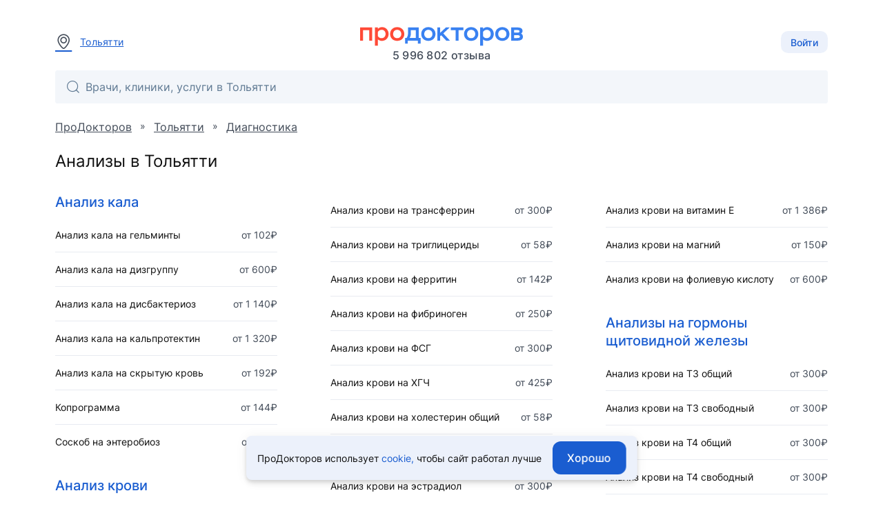

--- FILE ---
content_type: text/html; charset=utf-8
request_url: https://prodoctorov.ru/tolyatti/diagnostika/analiz/
body_size: 35488
content:
<!--SSR--><!DOCTYPE html><html lang="ru"><head><link
            rel="dns-prefetch"
            href="https://mc.yandex.ru"
        ><link
            rel="preconnect"
            href="https://mc.yandex.ru"
        ><meta
            http-equiv="Content-Type"
            content="text/html; charset=UTF-8"
        ><meta
            name="viewport"
            content="width=1000"
        ><link
                rel="canonical"
                href="https://prodoctorov.ru/tolyatti/diagnostika/analiz/"
            ><meta
                property="og:image:width"
                content="200"
            ><meta
                property="og:image:height"
                content="200"
            ><meta
                    property="og:image"
                    content="https://prodoctorov.ru/static/_v1/pd/favicons/android_chrome/favicon_256x256.png"
                ><meta
  name="description"
  content="Анализы в Тольятти: 26 клиник, цена от 1 до 86000 рублей, запись на Анализы, фотографии и характеристики оборудования"
><link
      rel="apple-touch-icon"
      href="/static/_v1/pd/favicons/apple_touch_icon/apple-touch-icon.png?v=v0FBeZ0jaG"
    ><link
        rel="apple-touch-icon"
        sizes="57x57"
        href="/static/_v1/pd/favicons/apple_touch_icon/favicon_57x57.png?v=v0FBeZ0jaG"
      ><link
        rel="apple-touch-icon"
        sizes="60x60"
        href="/static/_v1/pd/favicons/apple_touch_icon/favicon_60x60.png?v=v0FBeZ0jaG"
      ><link
        rel="apple-touch-icon"
        sizes="72x72"
        href="/static/_v1/pd/favicons/apple_touch_icon/favicon_72x72.png?v=v0FBeZ0jaG"
      ><link
        rel="apple-touch-icon"
        sizes="76x76"
        href="/static/_v1/pd/favicons/apple_touch_icon/favicon_76x76.png?v=v0FBeZ0jaG"
      ><link
        rel="apple-touch-icon"
        sizes="114x114"
        href="/static/_v1/pd/favicons/apple_touch_icon/favicon_114x114.png?v=v0FBeZ0jaG"
      ><link
        rel="apple-touch-icon"
        sizes="120x120"
        href="/static/_v1/pd/favicons/apple_touch_icon/favicon_120x120.png?v=v0FBeZ0jaG"
      ><link
        rel="apple-touch-icon"
        sizes="144x144"
        href="/static/_v1/pd/favicons/apple_touch_icon/favicon_144x144.png?v=v0FBeZ0jaG"
      ><link
        rel="apple-touch-icon"
        sizes="152x152"
        href="/static/_v1/pd/favicons/apple_touch_icon/favicon_152x152.png?v=v0FBeZ0jaG"
      ><link
        rel="apple-touch-icon"
        sizes="180x180"
        href="/static/_v1/pd/favicons/apple_touch_icon/favicon_180x180.png?v=v0FBeZ0jaG"
      ><link
      rel="mask-icon"
      sizes="180x180"
      color="#3981f1"
      href="/static/_v1/pd/favicons/apple_touch_icon/mask/favicon_180x180.svg?v=v0FBeZ0jaG"
    ><link
      rel="icon"
      type="image/png"
      sizes="192x192"
      href="/static/_v1/pd/favicons/android_chrome/favicon_192x192.png?v=v0FBeZ0jaG"
    ><link
        rel="icon"
        type="image/png"
        sizes="32x32"
        href="/static/_v1/pd/favicons/favicon_32x32.png?v=v0FBeZ0jaG"
      ><link
        rel="icon"
        type="image/png"
        sizes="64x64"
        href="/static/_v1/pd/favicons/favicon_64x64.png?v=v0FBeZ0jaG"
      ><link
        rel="icon"
        type="image/png"
        sizes="194x194"
        href="/static/_v1/pd/favicons/favicon_194x194.png?v=v0FBeZ0jaG"
      ><link
      rel="shortcut icon"
      type="image/x-icon"
      href="/favicon.ico?v=v0FBeZ0jaG"
    ><link
      rel="manifest"
      href="/static/_v1/pd/favicons/android_chrome/site.webmanifest?v=v0FBeZ0jaG"
    ><meta
      name="msapplication-TileColor"
      content="#1A5DD0"
    ><meta
      name="msapplication-TileImage"
      content="/static/_v1/pd/favicons/mstile/favicon_144x144.png?v=v0FBeZ0jaG"
    ><meta
      name="msapplication-config"
      content="/static/_v1/pd/favicons/mstile/browserconfig.xml?v=v0FBeZ0jaG"
    ><title>
  


Анализы в Тольятти - 26 клиник, цена от 1 руб. - ПроДокторов

</title><meta
  property="og:title"
  content="ПроДокторов – сайт отзывов пациентов о врачах №1 в России"
><link
            rel="preload"
            as="font"
            type="font/woff2"
            crossorigin="anonymous"
            href="/static/_v1/pd/fonts/Inter/Inter-Regular.woff2"
        ><link
            rel="preload"
            as="font"
            type="font/woff2"
            crossorigin="anonymous"
            href="/static/_v1/pd/fonts/Inter/Inter-Medium.woff2"
        ><!-- Yandex.Metrika counter --><script id="script-yandex-metrics"> (function(m,e,t,r,i,k,a){ m[i]=m[i]||function(){(m[i].a=m[i].a||[]).push(arguments)}; m[i].l=1*new Date(); for (var j = 0; j < document.scripts.length; j++) {if (document.scripts[j].src === r) { return; }} k=e.createElement(t),a=e.getElementsByTagName(t)[0],k.async=1,k.src=r,a.parentNode.insertBefore(k,a) })(window, document, 'script', 'https://mc.yandex.ru/metrika/tag.js', 'ym'); ym(10630678, 'init', { triggerEvent: true, clickmap: true, trackLinks: true, accurateTrackBounce: true, webvisor: true }); </script><noscript><div><img src="https://mc.yandex.ru/watch/10630678" style="position:absolute; left:-9999px;" alt="" /></div></noscript><!-- /Yandex.Metrika counter --><script data-qa="ssr-scripts" src="/static/bundles/runtime/runtime.7108e74b96f2e78a7edb.js" defer></script><script data-qa="ssr-scripts" src="/static/bundles/node-modules/node-modules.03f01d9082cbb3f5b46f.js" defer></script><script data-qa="ssr-scripts" src="/static/bundles/custom-modules/custom-modules.8bf64ef89c6c30b77160.js" defer></script><script data-qa="ssr-scripts" src="/static/bundles/fp-modules/fp-modules.36a6bae3d4c981091bc6.js" defer></script><script data-qa="ssr-scripts" src="/static/bundles/lpu-services-list-class-full/lpu-services-list-class-full.56f57def119fa6407503.js" defer></script><link rel="stylesheet" data-qa="ssr-style" href="/static/bundles/node-modules/node-modules.03f01d9082cbb3f5b46f.css"><link rel="stylesheet" data-qa="ssr-style" href="/static/bundles/custom-modules/custom-modules.8bf64ef89c6c30b77160.css"><link rel="stylesheet" data-qa="ssr-style" href="/static/bundles/lpu-services-list-class-full/lpu-services-list-class-full.56f57def119fa6407503.css"><script>/**/</script></head><body
        data-user-id=""
        data-flavour="full"
        data-ff-fingerprint-dataset="true"
        data-use-doctor-page-redesign="true"
    ><div class="vue-popup-map"></div><div id="vue-club-card-getting"></div><div id="vue-club-card-info"></div><div
    class="d-none cookie-banner"
    data-qa="cookie-banner"
  ><div class="text-body-2 text--text">
      ПроДокторов использует

      <form
  action="/prg/"
  method="post"
  target="_blank"
  class="d-inline b-prg b-prg_csrf"
><input
    type="hidden"
    name="csrfmiddlewaretoken"
    value="UeI11mF8tZGcjpW0DI0LAxuElvrAP2ejsJ8K2sGiKS3d9sxAhJvRPbz2yFwR3oOf"
  ><input
    type="hidden"
    name="url"
    value="/static/_v1/pd/documents/pdf/cookie-agreement.pdf"
  ><button
    type="submit"
    class="primary--text text-decoration-none"
    data-qa="cookie-banner-link"
  >
    
        cookie,
      
  </button></form>


      чтобы&nbsp;сайт работал лучше
    </div><button
      class="cookie-banner-button b-button b-button_blue ml-4"
      data-qa="cookie-banner-button"
    ><span class="text-button">
        Хорошо
      </span></button></div><header class="b-header"><div class="b-container b-header__container"><div class="b-header__town"><a
          data-url="/ajax/town/tolyatti/"
          class="b-choose-town-btn-v2 primary--text"
          data-translit="tolyatti"
          data-effect="mag-popup_anim_vertical"
          href="#b-choose-town-popup"
        ><div class="b-text-unit b-text-unit_vertical_middle"><span class="ui-icon-map-pin text-secondary--text mr-3"></span>
            Тольятти
          </div></a></div><div id="choose-town-dialog"></div><div class="b-header__logo"><a
          
          href="/"
          class="b-header__logo-img"

          
            style="background-image: url('/static/_v1/pd/logos/ui-kit/prodoctorov-logo.svg');"
          
          
        ></a><div class="b-header__logo-stat">
            5 996 802
            отзыва
          </div></div><div class="b-header__account"><button class="b-choose-login-type__trigger-btn b-button b-button_small b-button_light"><span class="text-subtitle-2">
                Войти
              </span></button></div></div><div class="b-container"><div class="b-header__search"><div class="vue-search-bar-mount"><search-bar
              placeholder="Врачи, клиники, услуги в Тольятти"
              :town="{
                  id: 1473,
                  name: 'Тольятти',
                  name_pred: 'Тольятти',
                  translit: 'tolyatti',
              }"
              search-url="/tolyatti/find/"
              :is-office-ip="false"

              
            ></search-bar></div></div></div></header><!--noindex--><div class="b-menu-line"><div class="b-container b-menu-line__container"><ul class="b-menu-line__menu-list"></ul><div class="b-menu-line__breadcrumbs"><div
  id="bread2"
  class="b-breadcrumbs"
  itemscope
  itemtype="http://schema.org/BreadcrumbList"
  data-filter-target="services_bread"
><span
    class="b-breadcrumbs__item"
    itemprop="itemListElement"
    itemscope
    itemtype="http://schema.org/ListItem"
  ><a
      class="b-breadcrumbs__item-link"
      itemprop="item"
      
      href="/"
      
    ><span itemprop="name">ПроДокторов</span></a><meta
      itemprop="position"
      content="1"
    ></span>
  »
  <span
    class="b-breadcrumbs__item"
    itemprop="itemListElement"
    itemscope
    itemtype="http://schema.org/ListItem"
  ><a
      class="b-breadcrumbs__item-link"
      itemprop="item"
      
      href="/tolyatti/"
      
    ><span itemprop="name">Тольятти</span></a><meta
      itemprop="position"
      content="2"
    ></span>

  
    
      »
      <span
        class="b-breadcrumbs__item"
        itemprop="itemListElement"
        itemscope
        itemtype="http://schema.org/ListItem"
      ><a
          class="b-breadcrumbs__item-link"
          itemprop="item"
          
          href="/tolyatti/diagnostika/"
          
        ><span itemprop="name">
            
              Диагностика
            
          </span></a><meta
          itemprop="position"
          content="3"
        ></span></div></div></div></div><!--/noindex--><div class="clear"></div><div
            id="container"
            class=""
        ><div class="ajax_overlay"></div><div id="content" class="overflow-anchor-none" ><div class="b-container"><h1
  class="ui-text p-page__title ma-0"
  itemprop="name"
>
  
    
      Анализы
    

    

    
      в Тольятти
    

    
  
</h1><div class="b-services-list"><div class="b-services-list__category"><a
            class="b-services-list__caption"
            href="/tolyatti/diagnostika/analiz/analiz-kala/"
          >
            Анализ кала
          </a><div class="b-services-list__subcategory"><a
                
                href="/tolyatti/diagnostika/analiz-kala-na-gelminty-yayca-glistov/"
                
                class="b-services-list__service text-body-2"
              ><span class="b-services-list__name">Анализ кала на гельминты</span><span class="b-services-list__price">от 102₽</span></a><a
                
                href="/tolyatti/diagnostika/analiz-kala-na-dizgruppu/"
                
                class="b-services-list__service text-body-2"
              ><span class="b-services-list__name">Анализ кала на дизгруппу</span><span class="b-services-list__price">от 600₽</span></a><a
                
                href="/tolyatti/diagnostika/analiz-kala-na-disbakterioz/"
                
                class="b-services-list__service text-body-2"
              ><span class="b-services-list__name">Анализ кала на дисбактериоз</span><span class="b-services-list__price">от 1 140₽</span></a><a
                
                href="/tolyatti/diagnostika/analiz-kala-na-kalprotektin/"
                
                class="b-services-list__service text-body-2"
              ><span class="b-services-list__name">Анализ кала на кальпротектин</span><span class="b-services-list__price">от 1 320₽</span></a><a
                
                href="/tolyatti/diagnostika/analiz-kala-na-skrytuyu-krov/"
                
                class="b-services-list__service text-body-2"
              ><span class="b-services-list__name">Анализ кала на скрытую кровь</span><span class="b-services-list__price">от 192₽</span></a><a
                
                href="/tolyatti/diagnostika/koprogramma/"
                
                class="b-services-list__service text-body-2"
              ><span class="b-services-list__name">Копрограмма</span><span class="b-services-list__price">от 144₽</span></a><a
                
                href="/tolyatti/diagnostika/soskob-na-enterobioz/"
                
                class="b-services-list__service text-body-2"
              ><span class="b-services-list__name">Соскоб на энтеробиоз</span><span class="b-services-list__price">от 102₽</span></a></div></div><div class="b-services-list__category"><a
            class="b-services-list__caption"
            href="/tolyatti/diagnostika/analiz/analiz-krovi/"
          >
            Анализ крови
          </a><div class="b-services-list__subcategory"><a
                
                href="/tolyatti/diagnostika/analiz-krovi-na-aktg/"
                
                class="b-services-list__service text-body-2"
              ><span class="b-services-list__name">Анализ на АКТГ</span><span class="b-services-list__price">от 700₽</span></a><a
                
                href="/tolyatti/diagnostika/analiz-krovi-na-alt/"
                
                class="b-services-list__service text-body-2"
              ><span class="b-services-list__name">Анализ крови на АЛТ</span><span class="b-services-list__price">от 41₽</span></a><a
                
                href="/tolyatti/diagnostika/analiz-krovi-na-ast/"
                
                class="b-services-list__service text-body-2"
              ><span class="b-services-list__name">Анализ крови на АСТ</span><span class="b-services-list__price">от 41₽</span></a><a
                
                href="/tolyatti/diagnostika/analiz-krovi-na-accp/"
                
                class="b-services-list__service text-body-2"
              ><span class="b-services-list__name">Анализ крови на АЦЦП</span><span class="b-services-list__price">от 825₽</span></a><a
                
                href="/tolyatti/diagnostika/analiz-krovi-na-achtv/"
                
                class="b-services-list__service text-body-2"
              ><span class="b-services-list__name">Анализ крови на АЧТВ</span><span class="b-services-list__price">от 96₽</span></a><a
                
                href="/tolyatti/diagnostika/analiz-krovi-na-bilirubin/"
                
                class="b-services-list__service text-body-2"
              ><span class="b-services-list__name">Анализ крови на билирубин общий</span><span class="b-services-list__price">от 110₽</span></a><a
                
                href="/tolyatti/diagnostika/analiz-krovi-na-bilirubin-pryamoy/"
                
                class="b-services-list__service text-body-2"
              ><span class="b-services-list__name">Анализ крови на билирубин прямой</span><span class="b-services-list__price">от 110₽</span></a><a
                
                href="/tolyatti/diagnostika/analiz-krovi-na-vich/"
                
                class="b-services-list__service text-body-2"
              ><span class="b-services-list__name">Анализ крови на ВИЧ</span><span class="b-services-list__price">от 132₽</span></a><a
                
                href="/tolyatti/diagnostika/analiz-krovi-na-vpch/"
                
                class="b-services-list__service text-body-2"
              ><span class="b-services-list__name">Анализ крови на ВПЧ</span><span class="b-services-list__price">от 1 200₽</span></a><a
                
                href="/tolyatti/diagnostika/analiz-krovi-na-glikirovannyy-gemoglobin/"
                
                class="b-services-list__service text-body-2"
              ><span class="b-services-list__name">Анализ крови на гликированный гемоглобин</span><span class="b-services-list__price">от 285₽</span></a><a
                
                href="/tolyatti/diagnostika/analiz-krovi-na-glyukozu/"
                
                class="b-services-list__service text-body-2"
              ><span class="b-services-list__name">Анализ крови на глюкозу</span><span class="b-services-list__price">от 47₽</span></a><a
                
                href="/tolyatti/diagnostika/analiz-krovi-na-gomocistein/"
                
                class="b-services-list__service text-body-2"
              ><span class="b-services-list__name">Анализ крови на гомоцистеин</span><span class="b-services-list__price">от 153₽</span></a><a
                
                href="/tolyatti/diagnostika/analiz-krovi-na-zhelezo/"
                
                class="b-services-list__service text-body-2"
              ><span class="b-services-list__name">Анализ крови на железо</span><span class="b-services-list__price">от 90₽</span></a><a
                
                href="/tolyatti/diagnostika/analiz-krovi-na-insulin/"
                
                class="b-services-list__service text-body-2"
              ><span class="b-services-list__name">Анализ крови на инсулин</span><span class="b-services-list__price">от 400₽</span></a><a
                
                href="/tolyatti/diagnostika/analiz-krovi-na-kalciy/"
                
                class="b-services-list__service text-body-2"
              ><span class="b-services-list__name">Анализ крови на кальций</span><span class="b-services-list__price">от 120₽</span></a><a
                
                href="/tolyatti/diagnostika/analiz-krovi-na-koagulogrammu/"
                
                class="b-services-list__service text-body-2"
              ><span class="b-services-list__name">Анализ крови на коагулограмму</span><span class="b-services-list__price">от 230₽</span></a><a
                
                href="/tolyatti/diagnostika/analiz-krovi-na-kortizol/"
                
                class="b-services-list__service text-body-2"
              ><span class="b-services-list__name">Анализ крови на кортизол</span><span class="b-services-list__price">от 351₽</span></a><a
                
                href="/tolyatti/diagnostika/analiz-krovi-na-kreatinin/"
                
                class="b-services-list__service text-body-2"
              ><span class="b-services-list__name">Анализ крови на креатинин</span><span class="b-services-list__price">от 100₽</span></a><a
                
                href="/tolyatti/diagnostika/analiz-krovi-na-leptin/"
                
                class="b-services-list__service text-body-2"
              ><span class="b-services-list__name">Анализ крови на лептин</span><span class="b-services-list__price">от 900₽</span></a><a
                
                href="/tolyatti/diagnostika/analiz-krovi-na-lipidnyy-profil-lipidogramma/"
                
                class="b-services-list__service text-body-2"
              ><span class="b-services-list__name">Анализ крови на липидный профиль (липидограмма)</span><span class="b-services-list__price">от 336₽</span></a><a
                
                href="/tolyatti/diagnostika/analiz-krovi-na-makroprolaktin/"
                
                class="b-services-list__service text-body-2"
              ><span class="b-services-list__name">Анализ крови на макропролактин</span><span class="b-services-list__price">от 300₽</span></a><a
                
                href="/tolyatti/diagnostika/analiz-krovi-na-mochevuyu-kislotu/"
                
                class="b-services-list__service text-body-2"
              ><span class="b-services-list__name">Анализ крови на мочевую кислоту</span><span class="b-services-list__price">от 90₽</span></a><a
                
                href="/tolyatti/diagnostika/analiz-krovi-na-ozhss-zhelezosvyazyvayushaya-sposobnost-syvorotki/"
                
                class="b-services-list__service text-body-2"
              ><span class="b-services-list__name">Анализ крови на ОЖСС</span><span class="b-services-list__price">от 90₽</span></a><a
                
                href="/tolyatti/diagnostika/analiz-krovi-na-paratireoidnyy-gormon-ptg-paratgormon/"
                
                class="b-services-list__service text-body-2"
              ><span class="b-services-list__name">Анализ крови на паратиреоидный гормон (ПТГ, паратг</span><span class="b-services-list__price">от 500₽</span></a><a
                
                href="/tolyatti/diagnostika/analiz-krovi-na-progesteron/"
                
                class="b-services-list__service text-body-2"
              ><span class="b-services-list__name">Анализ крови на прогестерон</span><span class="b-services-list__price">от 300₽</span></a><a
                
                href="/tolyatti/diagnostika/analiz-krovi-na-prolaktin/"
                
                class="b-services-list__service text-body-2"
              ><span class="b-services-list__name">Анализ крови на пролактин</span><span class="b-services-list__price">от 300₽</span></a><a
                
                href="/tolyatti/diagnostika/analiz-krovi-na-sifilis/"
                
                class="b-services-list__service text-body-2"
              ><span class="b-services-list__name">Анализ крови на сифилис</span><span class="b-services-list__price">от 67₽</span></a><a
                
                href="/tolyatti/diagnostika/analiz-krovi-na-soe/"
                
                class="b-services-list__service text-body-2"
              ><span class="b-services-list__name">Анализ крови на СОЭ</span><span class="b-services-list__price">от 87₽</span></a><a
                
                href="/tolyatti/diagnostika/analiz-krovi-na-testosteron/"
                
                class="b-services-list__service text-body-2"
              ><span class="b-services-list__name">Анализ крови на тестостерон</span><span class="b-services-list__price">от 300₽</span></a><a
                
                href="/tolyatti/diagnostika/analiz-krovi-na-torch-infekcii-torch-kompleks/"
                
                class="b-services-list__service text-body-2"
              ><span class="b-services-list__name">Анализ крови на ТОРЧ-инфекции</span><span class="b-services-list__price">от 3 267₽</span></a><a
                
                href="/tolyatti/diagnostika/analiz-krovi-na-transferrin/"
                
                class="b-services-list__service text-body-2"
              ><span class="b-services-list__name">Анализ крови на трансферрин</span><span class="b-services-list__price">от 300₽</span></a><a
                
                href="/tolyatti/diagnostika/analiz-krovi-na-trigliceridy/"
                
                class="b-services-list__service text-body-2"
              ><span class="b-services-list__name">Анализ крови на триглицериды</span><span class="b-services-list__price">от 58₽</span></a><a
                
                href="/tolyatti/diagnostika/analiz-krovi-na-ferritin/"
                
                class="b-services-list__service text-body-2"
              ><span class="b-services-list__name">Анализ крови на ферритин</span><span class="b-services-list__price">от 142₽</span></a><a
                
                href="/tolyatti/diagnostika/analiz-krovi-na-fibrinogen/"
                
                class="b-services-list__service text-body-2"
              ><span class="b-services-list__name">Анализ крови на фибриноген</span><span class="b-services-list__price">от 250₽</span></a><a
                
                href="/tolyatti/diagnostika/analiz-krovi-na-fsg-follikulostimuliruyushiy-gormon/"
                
                class="b-services-list__service text-body-2"
              ><span class="b-services-list__name">Анализ крови на ФСГ</span><span class="b-services-list__price">от 300₽</span></a><a
                
                href="/tolyatti/diagnostika/analiz-krovi-na-hgch/"
                
                class="b-services-list__service text-body-2"
              ><span class="b-services-list__name">Анализ крови на ХГЧ</span><span class="b-services-list__price">от 425₽</span></a><a
                
                href="/tolyatti/diagnostika/analiz-krovi-na-holesterin/"
                
                class="b-services-list__service text-body-2"
              ><span class="b-services-list__name">Анализ крови на холестерин общий</span><span class="b-services-list__price">от 58₽</span></a><a
                
                href="/tolyatti/diagnostika/analiz-krovi-na-shf/"
                
                class="b-services-list__service text-body-2"
              ><span class="b-services-list__name">Анализ крови на ЩФ</span><span class="b-services-list__price">от 126₽</span></a><a
                
                href="/tolyatti/diagnostika/analiz-krovi-na-estradiol/"
                
                class="b-services-list__service text-body-2"
              ><span class="b-services-list__name">Анализ крови на эстрадиол</span><span class="b-services-list__price">от 300₽</span></a><a
                
                href="/tolyatti/diagnostika/analiz-na-gerpes/"
                
                class="b-services-list__service text-body-2"
              ><span class="b-services-list__name">Анализ на герпес</span><span class="b-services-list__price">от 290₽</span></a><a
                
                href="/tolyatti/diagnostika/analiz-na-gruppu-krovi-i-rezus-faktor/"
                
                class="b-services-list__service text-body-2"
              ><span class="b-services-list__name">Анализ на группу крови и резус-фактор</span><span class="b-services-list__price">от 129₽</span></a><a
                
                href="/tolyatti/diagnostika/analiz-na-toksoplazmoz/"
                
                class="b-services-list__service text-body-2"
              ><span class="b-services-list__name">Анализ на токсоплазмоз</span><span class="b-services-list__price">от 290₽</span></a><a
                
                href="/tolyatti/diagnostika/biohimicheskiy-analiz-krovi/"
                
                class="b-services-list__service text-body-2"
              ><span class="b-services-list__name">Биохимический анализ крови</span><span class="b-services-list__price">от 502₽</span></a><a
                
                href="/tolyatti/diagnostika/nipt-neinvazivnyy-prenatalnyy-test/"
                
                class="b-services-list__service text-body-2"
              ><span class="b-services-list__name">НИПТ</span><span class="b-services-list__price">от 17 000₽</span></a><a
                
                href="/tolyatti/diagnostika/obshiy-analiz-krovi/"
                
                class="b-services-list__service text-body-2"
              ><span class="b-services-list__name">Общий анализ крови</span><span class="b-services-list__price">от 105₽</span></a></div></div><div class="b-services-list__category"><a
            class="b-services-list__caption"
            href="/tolyatti/diagnostika/analiz/analiz-mochi/"
          >
            Анализ мочи
          </a><div class="b-services-list__subcategory"><a
                
                href="/tolyatti/diagnostika/analiz-mochi-na-belok/"
                
                class="b-services-list__service text-body-2"
              ><span class="b-services-list__name">Анализ мочи на белок</span><span class="b-services-list__price">от 132₽</span></a><a
                
                href="/tolyatti/diagnostika/analiz-mochi-na-glyukozu/"
                
                class="b-services-list__service text-body-2"
              ><span class="b-services-list__name">Анализ мочи на глюкозу</span><span class="b-services-list__price">от 66₽</span></a><a
                
                href="/tolyatti/diagnostika/analiz-mochi-diastaza-alfa-amilaza/"
                
                class="b-services-list__service text-body-2"
              ><span class="b-services-list__name">Анализ мочи на диастазу</span><span class="b-services-list__price">от 90₽</span></a><a
                
                href="/tolyatti/diagnostika/analiz-mochi-na-kreatinin/"
                
                class="b-services-list__service text-body-2"
              ><span class="b-services-list__name">Анализ мочи на креатинин</span><span class="b-services-list__price">от 70₽</span></a><a
                
                href="/tolyatti/diagnostika/analiz-mochi-na-narkotiki/"
                
                class="b-services-list__service text-body-2"
              ><span class="b-services-list__name">Анализ мочи на наркотики</span><span class="b-services-list__price">от 1 048₽</span></a><a
                
                href="/tolyatti/diagnostika/analiz-mochi-na-nechiporenko/"
                
                class="b-services-list__service text-body-2"
              ><span class="b-services-list__name">Анализ мочи на Нечипоренко</span><span class="b-services-list__price">от 120₽</span></a><a
                
                href="/tolyatti/diagnostika/analiz-mochi-na-oksalaty/"
                
                class="b-services-list__service text-body-2"
              ><span class="b-services-list__name">Анализ мочи на оксалаты</span><span class="b-services-list__price">от 800₽</span></a><a
                
                href="/tolyatti/diagnostika/analiz-mochi-po-zimnickomu/"
                
                class="b-services-list__service text-body-2"
              ><span class="b-services-list__name">Анализ мочи по Зимницкому</span><span class="b-services-list__price">от 200₽</span></a><a
                
                href="/tolyatti/diagnostika/analiz-mochi-hti-himiko-toksikologicheskoe-issledovanie/"
                
                class="b-services-list__service text-body-2"
              ><span class="b-services-list__name">Анализ мочи ХТИ</span><span class="b-services-list__price">от 866₽</span></a><a
                
                href="/tolyatti/diagnostika/obshiy-analiz-mochi/"
                
                class="b-services-list__service text-body-2"
              ><span class="b-services-list__name">Общий анализ мочи</span><span class="b-services-list__price">от 115₽</span></a><a
                
                href="/tolyatti/diagnostika/posev-mochi-na-mikrofloru-bak-posev-na-floru/"
                
                class="b-services-list__service text-body-2"
              ><span class="b-services-list__name">Посев мочи на микрофлору</span><span class="b-services-list__price">от 309₽</span></a><a
                
                href="/tolyatti/diagnostika/proba-reberga/"
                
                class="b-services-list__service text-body-2"
              ><span class="b-services-list__name">Проба Реберга</span><span class="b-services-list__price">от 132₽</span></a></div></div><div class="b-services-list__category"><a
            class="b-services-list__caption"
            href="/tolyatti/diagnostika/analiz/analiz-na-gepatit/"
          >
            Анализ на гепатит
          </a><div class="b-services-list__subcategory"><a
                
                href="/tolyatti/diagnostika/analiz-na-gepatit-d/"
                
                class="b-services-list__service text-body-2"
              ><span class="b-services-list__name">Анализ крови на гепатит D</span><span class="b-services-list__price">от 210₽</span></a><a
                
                href="/tolyatti/diagnostika/analiz-krovi-na-gepatit-a/"
                
                class="b-services-list__service text-body-2"
              ><span class="b-services-list__name">Анализ крови на гепатит А</span><span class="b-services-list__price">от 300₽</span></a><a
                
                href="/tolyatti/diagnostika/analiz-krovi-na-gepatit-v/"
                
                class="b-services-list__service text-body-2"
              ><span class="b-services-list__name">Анализ крови на гепатит В</span><span class="b-services-list__price">от 114₽</span></a><a
                
                href="/tolyatti/diagnostika/analiz-krovi-na-gepatit-s/"
                
                class="b-services-list__service text-body-2"
              ><span class="b-services-list__name">Анализ крови на гепатит С</span><span class="b-services-list__price">от 209₽</span></a></div></div><div class="b-services-list__category"><a
            class="b-services-list__caption"
            href="/tolyatti/diagnostika/analiz/analizy-na-vitaminy/"
          >
            Анализы на витамины и минералы
          </a><div class="b-services-list__subcategory"><a
                
                href="/tolyatti/diagnostika/analiz-krovi-na-vitamin-a/"
                
                class="b-services-list__service text-body-2"
              ><span class="b-services-list__name">Анализ крови на витамин А</span><span class="b-services-list__price">от 1 386₽</span></a><a
                
                href="/tolyatti/diagnostika/analiz-krovi-na-vitamin-v1/"
                
                class="b-services-list__service text-body-2"
              ><span class="b-services-list__name">Анализ крови на витамин В1</span><span class="b-services-list__price">от 1 386₽</span></a><a
                
                href="/tolyatti/diagnostika/analiz-krovi-na-vitamin-v12/"
                
                class="b-services-list__service text-body-2"
              ><span class="b-services-list__name">Анализ крови на витамин В12</span><span class="b-services-list__price">от 600₽</span></a><a
                
                href="/tolyatti/diagnostika/analiz-krovi-na-vitamin-v2/"
                
                class="b-services-list__service text-body-2"
              ><span class="b-services-list__name">Анализ крови на витамин В2</span><span class="b-services-list__price">от 1 386₽</span></a><a
                
                href="/tolyatti/diagnostika/analiz-krovi-na-vitamin-d/"
                
                class="b-services-list__service text-body-2"
              ><span class="b-services-list__name">Анализ крови на витамин Д</span><span class="b-services-list__price">от 474₽</span></a><a
                
                href="/tolyatti/diagnostika/analiz-krovi-na-vitamin-e/"
                
                class="b-services-list__service text-body-2"
              ><span class="b-services-list__name">Анализ крови на витамин Е</span><span class="b-services-list__price">от 1 386₽</span></a><a
                
                href="/tolyatti/diagnostika/analiz-krovi-na-magniy/"
                
                class="b-services-list__service text-body-2"
              ><span class="b-services-list__name">Анализ крови на магний</span><span class="b-services-list__price">от 150₽</span></a><a
                
                href="/tolyatti/diagnostika/analiz-krovi-na-folievoy-kislote/"
                
                class="b-services-list__service text-body-2"
              ><span class="b-services-list__name">Анализ крови на фолиевую кислоту</span><span class="b-services-list__price">от 600₽</span></a></div></div><div class="b-services-list__category"><a
            class="b-services-list__caption"
            href="/tolyatti/diagnostika/analiz/analizy-na-gormony-shitovidnoy-zhelezy/"
          >
            Анализы на гормоны щитовидной железы
          </a><div class="b-services-list__subcategory"><a
                
                href="/tolyatti/diagnostika/analiz-krovi-na-t3-obshiy/"
                
                class="b-services-list__service text-body-2"
              ><span class="b-services-list__name">Анализ крови на Т3 общий</span><span class="b-services-list__price">от 300₽</span></a><a
                
                href="/tolyatti/diagnostika/analiz-krovi-na-t3-svobodnyy/"
                
                class="b-services-list__service text-body-2"
              ><span class="b-services-list__name">Анализ крови на Т3 свободный</span><span class="b-services-list__price">от 300₽</span></a><a
                
                href="/tolyatti/diagnostika/analiz-krovi-na-t4-obshiy/"
                
                class="b-services-list__service text-body-2"
              ><span class="b-services-list__name">Анализ крови на Т4 общий</span><span class="b-services-list__price">от 300₽</span></a><a
                
                href="/tolyatti/diagnostika/analiz-krovi-na-t4-svobodnyy/"
                
                class="b-services-list__service text-body-2"
              ><span class="b-services-list__name">Анализ крови на Т4 свободный</span><span class="b-services-list__price">от 300₽</span></a><a
                
                href="/tolyatti/diagnostika/analiz-krovi-na-ttg/"
                
                class="b-services-list__service text-body-2"
              ><span class="b-services-list__name">Анализ крови на ТТГ</span><span class="b-services-list__price">от 300₽</span></a><a
                
                href="/tolyatti/diagnostika/skrining-shitovidnoy-zhelezy-kompleks-analizov/"
                
                class="b-services-list__service text-body-2"
              ><span class="b-services-list__name">Скрининг щитовидной железы (комплекс анализов)</span><span class="b-services-list__price">от 262₽</span></a></div></div><div class="b-services-list__category"><a
            class="b-services-list__caption"
            href="/tolyatti/diagnostika/analiz/analizy-na-onkomarkery/"
          >
            Анализы на онкомаркеры
          </a><div class="b-services-list__subcategory"><a
                
                href="/tolyatti/diagnostika/analiz-krovi-na-he4/"
                
                class="b-services-list__service text-body-2"
              ><span class="b-services-list__name">Анализ крови на he4</span><span class="b-services-list__price">от 1 200₽</span></a><a
                
                href="/tolyatti/diagnostika/analiz-krovi-na-afp-alfa-fetoprotein/"
                
                class="b-services-list__service text-body-2"
              ><span class="b-services-list__name">Анализ крови на АФП</span><span class="b-services-list__price">от 530₽</span></a><a
                
                href="/tolyatti/diagnostika/analiz-krovi-na-psa/"
                
                class="b-services-list__service text-body-2"
              ><span class="b-services-list__name">Анализ крови на ПСА</span><span class="b-services-list__price">от 350₽</span></a><a
                
                href="/tolyatti/diagnostika/analiz-krovi-na-rea-rakovoembrionalnyy-antigen/"
                
                class="b-services-list__service text-body-2"
              ><span class="b-services-list__name">Анализ крови на РЭА</span><span class="b-services-list__price">от 638₽</span></a><a
                
                href="/tolyatti/diagnostika/analiz-krovi-na-sa-125/"
                
                class="b-services-list__service text-body-2"
              ><span class="b-services-list__name">Анализ крови на СА-125</span><span class="b-services-list__price">от 765₽</span></a><a
                
                href="/tolyatti/diagnostika/analiz-krovi-na-sa-19-9-marker-raka-podzheludochnoy-zhelezy/"
                
                class="b-services-list__service text-body-2"
              ><span class="b-services-list__name">Анализ крови на Са 19-9</span><span class="b-services-list__price">от 825₽</span></a><a
                
                href="/tolyatti/diagnostika/analiz-krovi-na-tireoglobulin-tg-marker-raka-shitovidnoy-zhelezy/"
                
                class="b-services-list__service text-body-2"
              ><span class="b-services-list__name">Анализ крови на тиреоглобулин</span><span class="b-services-list__price">от 800₽</span></a></div></div><div class="b-services-list__category"><a
            class="b-services-list__caption"
            href="/tolyatti/diagnostika/analiz/analizy-na-helikobakter-pilori/"
          >
            Анализы на хеликобактер пилори
          </a><div class="b-services-list__subcategory"><a
                
                href="/tolyatti/diagnostika/analiz-krovi-na-helikobakter-pilori/"
                
                class="b-services-list__service text-body-2"
              ><span class="b-services-list__name">Анализ крови на хеликобактер пилори</span><span class="b-services-list__price">от 475₽</span></a><a
                
                href="/tolyatti/diagnostika/gastropanel/"
                
                class="b-services-list__service text-body-2"
              ><span class="b-services-list__name">Гастропанель</span><span class="b-services-list__price">от 3 510₽</span></a><a
                
                href="/tolyatti/diagnostika/dyhatelnyy-test-na-helikobakter-c13-ureaznyy-test/"
                
                class="b-services-list__service text-body-2"
              ><span class="b-services-list__name">Дыхательный тест на хеликобактер пилори</span><span class="b-services-list__price">от 1₽</span></a></div></div><div class="b-services-list__category"><div class="b-services-list__other-category">
              Прочее
            </div><a
              
              href="/tolyatti/diagnostika/analiz-mokroty/"
              
              class="b-services-list__service text-body-2"
            ><span class="b-services-list__name">Анализ мокроты</span><span class="b-services-list__price">от 138₽</span></a><a
              
              href="/tolyatti/diagnostika/analiz-na-demodekoz/"
              
              class="b-services-list__service text-body-2"
            ><span class="b-services-list__name">Анализ на демодекоз</span><span class="b-services-list__price">от 138₽</span></a><a
              
              href="/tolyatti/diagnostika/analiz-na-neperenosimost-glyutena/"
              
              class="b-services-list__service text-body-2"
            ><span class="b-services-list__name">Анализ на непереносимость глютена</span><span class="b-services-list__price">от 3 080₽</span></a><a
              
              href="/tolyatti/diagnostika/analiz-na-neperenosimost-laktozy/"
              
              class="b-services-list__service text-body-2"
            ><span class="b-services-list__name">Анализ на непереносимость лактозы</span><span class="b-services-list__price">от 576₽</span></a><a
              
              href="/tolyatti/diagnostika/androflor/"
              
              class="b-services-list__service text-body-2"
            ><span class="b-services-list__name">Андрофлор</span><span class="b-services-list__price">от 1 000₽</span></a><a
              
              href="/tolyatti/diagnostika/dnk-test-na-otcovstvo/"
              
              class="b-services-list__service text-body-2"
            ><span class="b-services-list__name">ДНК-тест на отцовство</span><span class="b-services-list__price">от 11 400₽</span></a><a
              
              href="/tolyatti/diagnostika/zhenskie-polovye-gormony-kompleks-analizov/"
              
              class="b-services-list__service text-body-2"
            ><span class="b-services-list__name">Женские половые гормоны</span><span class="b-services-list__price">от 1 400₽</span></a><a
              
              href="/tolyatti/diagnostika/kolonoflor/"
              
              class="b-services-list__service text-body-2"
            ><span class="b-services-list__name">Колонофлор</span><span class="b-services-list__price">от 2 350₽</span></a><a
              
              href="/tolyatti/diagnostika/analiz-na-muzhskie-polovye-gormony-kompleks/"
              
              class="b-services-list__service text-body-2"
            ><span class="b-services-list__name">Анализ на мужские гормоны (комплекс)</span><span class="b-services-list__price">от 2 500₽</span></a><a
              
              href="/tolyatti/diagnostika/onkocitologiya-shyayki-matki-pap-test/"
              
              class="b-services-list__service text-body-2"
            ><span class="b-services-list__name">ПАП-тест</span><span class="b-services-list__price">от 278₽</span></a><a
              
              href="/tolyatti/diagnostika/pcr-test-na-koronavirus/"
              
              class="b-services-list__service text-body-2"
            ><span class="b-services-list__name">ПЦР тест на коронавирус</span><span class="b-services-list__price">от 600₽</span></a><a
              
              href="/tolyatti/diagnostika/spektralnyy-analiz-volos-na-mikroelementy/"
              
              class="b-services-list__service text-body-2"
            ><span class="b-services-list__name">Анализ волос на микроэлементы</span><span class="b-services-list__price">от 582₽</span></a><a
              
              href="/tolyatti/diagnostika/femoflor/"
              
              class="b-services-list__service text-body-2"
            ><span class="b-services-list__name">Фемофлор</span><span class="b-services-list__price">от 1 080₽</span></a><a
              
              href="/tolyatti/diagnostika/chek-ap-organizma/"
              
              class="b-services-list__service text-body-2"
            ><span class="b-services-list__name">Check-Up (Чекап)</span><span class="b-services-list__price">от 581₽</span></a></div></div><div
  data-filter-target="services_cards"
  data-qa="service_card_list"
  data-schedule-storage='{ "services": { "dateStart": "2026-01-15", "timedelta": "4", "dclassTranslit": "analiz", "dclassId": 80, "dcategoryId": null, "dtypeId": null, "serviceId": "80" } }
'
><div
  data-qa="lpu-id-31238"

  class="b-card d-block b-card-services"

  

  
    data-schedule-item='{ "services": { "lpuPhone": "+79674819718", "lpuId": "31238", "serviceIsAvailable": "False", "serviceIsDirect": "False", "serviceIsExpress": "False", "lpuWorkingText": "2026-01-16 08:00:00", "isEnabledLpuClub": "false" } }
'
    data-club-is-enabled-lpu="false"
  
><div class="b-card__row"><div class="b-card__col-auto"><div class="b-profile-card b-profile-card_lpu"><div class="b-profile-card__img-wrap b-profile-card__img-wrap_square mt-4 mb-1"><div
    data-qa="favourite_btn"
    class="vue-favourite-btn-mount b-profile-card__favourite-btn"
  ><favourite-btn
        :id="31238"
        :in-user-favourites
        :flat="false"
        type="lpu"
        url="https://prodoctorov.ru/tolyatti/lpu/31238-medicina-dlya-svoih/"
        url-name="services_all"
      ></favourite-btn></div><img
      data-qa="lpu_card_logo_image"
      src="/media/photo/tolyatti/lpuimage/31238/755292-medicinskiy-centr-_medicina-dlya-svoih_cropped_logo.jpg"

      

      alt="Медицинский центр «Медицина для своих», Тольятти - фото"
      title="Медицинский центр «Медицина для своих», Тольятти"
      loading="lazy"
      width="240"
      height="80"
      class="b-profile-card__img"

      
        data-redirect-path="/tolyatti/lpu/31238-medicina-dlya-svoih/"
      
    ></div><form
  action="/prg/"
  method="post"
  target="_self"
  data-qa="lpu_card_stars"
  class="b-prg b-prg_csrf"
><input
    type="hidden"
    name="csrfmiddlewaretoken"
    value="UeI11mF8tZGcjpW0DI0LAxuElvrAP2ejsJ8K2sGiKS3d9sxAhJvRPbz2yFwR3oOf"
  ><input
    type="hidden"
    name="url"
    value="/tolyatti/lpu/31238-medicina-dlya-svoih/%23otzivi"
  ><button
    type="submit"
    class="b-box-rating b-box-rating_link"
  ><div
  data-qa="stars_rate"
  class="b-stars-rate b-stars-rate_theme_new b-stars-rate_color_yellow"
><div class="b-stars-rate__progress" style="width: 6.4400em"></div></div><span
          data-qa="lpu_card_stars_text"
          class="b-box-rating__text"
        >
          
            
              536 отзывов
            
          
        </span></button></form></div></div><div class="b-card__col"><div
    class="mb-2 text-h5"
  ><a
      data-qa="lpu_card_heading"
      class="link-decoration-none primary--text d-inline"

      
        href="/tolyatti/lpu/31238-medicina-dlya-svoih/price/#analiz"
      
    ><span data-qa="lpu_card_heading_lpu_name">
        Медицинский центр «Медицина для своих»
      </span></a></div><div
  class="b-contacts-list b-contacts-list_tight b-contacts-list_spacious my-4"
  data-qa="lpu_card_contacts_list"
><div
        class="b-contacts-list__item b-contacts-list__item_link"
        data-addr="27357"
        data-qa="lpu_card_btn_schedule"
        data-js-lpu-schedule
        data-address-id="27357"
      ><div class="b-contacts-list__icon ui-icon-clock"></div><div><div
            data-qa="lpu_card_btn_schedule_text"
            class="b-contacts-list__text text-body-1"
          >
            
              Закрыто до 08:00
            
          </div></div></div><div
    data-qa="lpu_card_btn_addr"

    
      class="b-contacts-list__item b-contacts-list__item_link"
      data-popup-map='[ { "coords": [ 53.501945, 49.422819 ], "phone": "(967) 481-97-18 ", "name": "Медицинский центр «Медицина для своих»", "address": "бульвар Ленина, д. 23", "id": "31238", "lpuHref": "/tolyatti/lpu/31238-medicina-dlya-svoih/" } ]'
    
  ><span class="b-contacts-list__icon ui-icon-map-pin"></span><span
      data-qa="lpu_card_btn_addr_text"
      class="b-contacts-list__text text-body-1"
    >
      
        бульвар Ленина, д. 23
      
    </span></div><div
  data-qa="lpu_card_btn_phone"
  class="b-contacts-list__item"
><span class="b-contacts-list__icon ui-icon-phone-call"></span><span
    data-qa="lpu_card_btn_phone_text"
    class="b-contacts-list__text text-body-1"
  >
    +7 967 481-97-18
  </span></div></div><div class="mb-6"><div
  class="b-card__plate d-flex align-center rounded px-3 py-2 w-100 bg-success cursor-pointer"
  data-documents-verified-open="{
        licenseNumber: 'ЛО-63-01-003148',
    }"
><div class="success ui-icon-shield-checkmark-40 ui-icon_type_40 flex-shrink-0"></div><div class="text-subtitle-1 text-subtitle-1 text-success--text ml-2 px-2">
    Лицензия проверена
  </div><div class="ui-icon-arrow-right ui-icon-fz-big text-success--text ml-auto"></div></div></div><div
  class="b-card-services__calendar-selects"
  data-qa="lpu_card_calendar_selects"
></div><div class="b-services-expansion-panels b-expansion-panels mt-4"><div
      

      data-qa="service_card_first_three_items"
    ><div
  class="d-flex justify-space-between mt-2"
  data-qa="service_card_price_item"
><span class="text-body-2 text-break text--text">
    Аланинаминотрансфераза (АЛТ) Медси
  </span><span class="text-body-2 text-secondary--text ml-6">
    &nbsp;41&nbsp;₽
  </span></div><div
  class="d-flex justify-space-between mt-2"
  data-qa="service_card_price_item"
><span class="text-body-2 text-break text--text">
    Аспартатаминотрансфераза (АСТ) Медси
  </span><span class="text-body-2 text-secondary--text ml-6">
    &nbsp;41&nbsp;₽
  </span></div><div
  class="d-flex justify-space-between mt-2"
  data-qa="service_card_price_item"
><span class="text-body-2 text-break text--text">
    Общий анализ мочи Медси
  </span><span class="text-body-2 text-secondary--text ml-6">
    &nbsp;115&nbsp;₽
  </span></div></div><div class="b-expansion-panels__panel d-flex flex-column"><div
        class="b-expansion-panels__head text-body-2 text-decoration-underline text-secondary--text mt-1 mr-auto"
      >
        
          Все цены (20)
        
      </div><div class="b-expansion-panels__body"><div data-qa="service_card_price_list"><div
  class="d-flex justify-space-between mt-2"
  data-qa="service_card_price_item"
><span class="text-body-2 text-break text--text">
    Анализ мочи по Нечипоренко
  </span><span class="text-body-2 text-secondary--text ml-6">
    &nbsp;126&nbsp;₽
  </span></div><div
  class="d-flex justify-space-between mt-2"
  data-qa="service_card_price_item"
><span class="text-body-2 text-break text--text">
    Энтеробиоз (метод Рабиновича)
  </span><span class="text-body-2 text-secondary--text ml-6">
    &nbsp;166&nbsp;₽
  </span></div><div
  class="d-flex justify-space-between mt-2"
  data-qa="service_card_price_item"
><span class="text-body-2 text-break text--text">
    Исследование кала на скрытую кровь (бензидиновая проба) ДНКом
  </span><span class="text-body-2 text-secondary--text ml-6">
    &nbsp;230&nbsp;₽
  </span></div><div
  class="d-flex justify-space-between mt-2"
  data-qa="service_card_price_item"
><span class="text-body-2 text-break text--text">
    Микроскопическое исследование на наличие клещей рода Demodex
  </span><span class="text-body-2 text-secondary--text ml-6">
    &nbsp;300&nbsp;₽
  </span></div><div
  class="d-flex justify-space-between mt-2"
  data-qa="service_card_price_item"
><span class="text-body-2 text-break text--text">
    Поверхностный антиген вируса гепатита В (австралийский антиген, HbsAg)
  </span><span class="text-body-2 text-secondary--text ml-6">
    &nbsp;362&nbsp;₽
  </span></div><div
  class="d-flex justify-space-between mt-2"
  data-qa="service_card_price_item"
><span class="text-body-2 text-break text--text">
    HBsAg
  </span><span class="text-body-2 text-secondary--text ml-6">
    &nbsp;414&nbsp;₽
  </span></div><div
  class="d-flex justify-space-between mt-2"
  data-qa="service_card_price_item"
><span class="text-body-2 text-break text--text">
    ТТГ (чувствительный) (Инвитро) 56
  </span><span class="text-body-2 text-secondary--text ml-6">
    &nbsp;430&nbsp;₽
  </span></div><div
  class="d-flex justify-space-between mt-2"
  data-qa="service_card_price_item"
><span class="text-body-2 text-break text--text">
    Т4 свободный (Инвитро) 55
  </span><span class="text-body-2 text-secondary--text ml-6">
    &nbsp;435&nbsp;₽
  </span></div><div
  class="d-flex justify-space-between mt-2"
  data-qa="service_card_price_item"
><span class="text-body-2 text-break text--text">
    Витамин D, 25-гидрокси (кальциферол), ИХЛ Медси
  </span><span class="text-body-2 text-secondary--text ml-6">
    &nbsp;474&nbsp;₽
  </span></div><div
  class="d-flex justify-space-between mt-2"
  data-qa="service_card_price_item"
><span class="text-body-2 text-break text--text">
    Микроскопическое исследование на Демодекс (Demodex)
  </span><span class="text-body-2 text-secondary--text ml-6">
    &nbsp;502&nbsp;₽
  </span></div><div
  class="d-flex justify-space-between mt-2"
  data-qa="service_card_price_item"
><span class="text-body-2 text-break text--text">
    Общий анализ мокроты
  </span><span class="text-body-2 text-secondary--text ml-6">
    &nbsp;550&nbsp;₽
  </span></div><div
  class="d-flex justify-space-between mt-2"
  data-qa="service_card_price_item"
><span class="text-body-2 text-break text--text">
    Диагностика функции щитовидной железы (свободный Т3, свободный Т4, ТТГ, АТ-ТГ, АТ-ТПО) Медси
  </span><span class="text-body-2 text-secondary--text ml-6">
    &nbsp;581&nbsp;₽
  </span></div><div
  class="d-flex justify-space-between mt-2"
  data-qa="service_card_price_item"
><span class="text-body-2 text-break text--text">
    Магний (Mg) в крови.
  </span><span class="text-body-2 text-secondary--text ml-6">
    &nbsp;582&nbsp;₽
  </span></div><div
  class="d-flex justify-space-between mt-2"
  data-qa="service_card_price_item"
><span class="text-body-2 text-break text--text">
    Алюминий (Al) в волосах.
  </span><span class="text-body-2 text-secondary--text ml-6">
    &nbsp;582&nbsp;₽
  </span></div><div
  class="d-flex justify-space-between mt-2"
  data-qa="service_card_price_item"
><span class="text-body-2 text-break text--text">
    Бор (В) в волосах.
  </span><span class="text-body-2 text-secondary--text ml-6">
    &nbsp;582&nbsp;₽
  </span></div><div
  class="d-flex justify-space-between mt-2"
  data-qa="service_card_price_item"
><span class="text-body-2 text-break text--text">
    ПЦР-тест на коронавирус SARS-CoV-2 (Качественно)
  </span><span class="text-body-2 text-secondary--text ml-6">
    &nbsp;693&nbsp;₽
  </span></div><div
  class="d-flex justify-space-between mt-2"
  data-qa="service_card_price_item"
><span class="text-body-2 text-break text--text">
    ПСА общий (предстательная железа) (Инвитро) 103
  </span><span class="text-body-2 text-secondary--text ml-6">
    &nbsp;734&nbsp;₽
  </span></div></div></div></div></div></div><div class="b-card__col-auto"></div></div></div><div
  data-qa="lpu-id-85415"

  class="b-card d-block mt-0 mt-8 mb-8 b-card-services"

  

  
    data-schedule-item='{ "services": { "lpuPhone": "+78462335332", "lpuId": "85415", "serviceIsAvailable": "False", "serviceIsDirect": "False", "serviceIsExpress": "False", "lpuWorkingText": "2026-01-16 08:00:00", "isEnabledLpuClub": "false" } }
'
    data-club-is-enabled-lpu="false"
  
><div class="b-card__row"><div class="b-card__col-auto"><div class="b-profile-card b-profile-card_lpu"><div class="b-profile-card__img-wrap b-profile-card__img-wrap_square mt-4 mb-1"><div
    data-qa="favourite_btn"
    class="vue-favourite-btn-mount b-profile-card__favourite-btn"
  ><favourite-btn
        :id="85415"
        :in-user-favourites
        :flat="false"
        type="lpu"
        url="https://prodoctorov.ru/tolyatti/lpu/85415-nevrocel/"
        url-name="services_all"
      ></favourite-btn></div><img
      data-qa="lpu_card_logo_image"
      src="/media/photo/tolyatti/lpuimage/85415/440804-medicinskiy-centr-_nevrocel_cropped_logo.jpg"

      

      alt="Медицинский центр «Невроцель», Тольятти - фото"
      title="Медицинский центр «Невроцель», Тольятти"
      loading="lazy"
      width="240"
      height="80"
      class="b-profile-card__img"

      
        data-redirect-path="/tolyatti/lpu/85415-nevrocel/"
      
    ></div><form
  action="/prg/"
  method="post"
  target="_self"
  data-qa="lpu_card_stars"
  class="b-prg b-prg_csrf"
><input
    type="hidden"
    name="csrfmiddlewaretoken"
    value="UeI11mF8tZGcjpW0DI0LAxuElvrAP2ejsJ8K2sGiKS3d9sxAhJvRPbz2yFwR3oOf"
  ><input
    type="hidden"
    name="url"
    value="/tolyatti/lpu/85415-nevrocel/%23otzivi"
  ><button
    type="submit"
    class="b-box-rating b-box-rating_link"
  ><div
  data-qa="stars_rate"
  class="b-stars-rate b-stars-rate_theme_new b-stars-rate_color_yellow"
><div class="b-stars-rate__progress" style="width: 6.4400em"></div></div><span
          data-qa="lpu_card_stars_text"
          class="b-box-rating__text"
        >
          
            
              163 отзыва
            
          
        </span></button></form></div></div><div class="b-card__col"><div
    class="mb-2 text-h5"
  ><a
      data-qa="lpu_card_heading"
      class="link-decoration-none primary--text d-inline"

      
        href="/tolyatti/lpu/85415-nevrocel/price/#analiz"
      
    ><span data-qa="lpu_card_heading_lpu_name">
        Медицинский центр «Невроцель»
      </span></a></div><div
  class="b-contacts-list b-contacts-list_tight b-contacts-list_spacious my-4"
  data-qa="lpu_card_contacts_list"
><div
        class="b-contacts-list__item b-contacts-list__item_link"
        data-addr="84457"
        data-qa="lpu_card_btn_schedule"
        data-js-lpu-schedule
        data-address-id="84457"
      ><div class="b-contacts-list__icon ui-icon-clock"></div><div><div
            data-qa="lpu_card_btn_schedule_text"
            class="b-contacts-list__text text-body-1"
          >
            
              Закрыто до 08:00
            
          </div></div></div><div
    data-qa="lpu_card_btn_addr"

    
      class="b-contacts-list__item b-contacts-list__item_link"
      data-popup-map='[ { "coords": [ 53.518492, 49.403038 ], "phone": "(846) 233-53-32 ", "name": "Медицинский центр «Невроцель»", "address": "ул. Карла Маркса, д. 25а", "id": "85415", "lpuHref": "/tolyatti/lpu/85415-nevrocel/" } ]'
    
  ><span class="b-contacts-list__icon ui-icon-map-pin"></span><span
      data-qa="lpu_card_btn_addr_text"
      class="b-contacts-list__text text-body-1"
    >
      
        ул. Карла Маркса, д. 25а
      
    </span></div><div
  data-qa="lpu_card_btn_phone"
  class="b-contacts-list__item"
><span class="b-contacts-list__icon ui-icon-phone-call"></span><span
    data-qa="lpu_card_btn_phone_text"
    class="b-contacts-list__text text-body-1"
  >
    +7 846 233-53-32
  </span></div></div><div class="mb-6"><div
  class="b-card__plate d-flex align-center rounded px-3 py-2 w-100 bg-success cursor-pointer"
  data-documents-verified-open="{
        licenseNumber: 'Л041-01184-63/00395782',
    }"
><div class="success ui-icon-shield-checkmark-40 ui-icon_type_40 flex-shrink-0"></div><div class="text-subtitle-1 text-subtitle-1 text-success--text ml-2 px-2">
    Лицензия проверена
  </div><div class="ui-icon-arrow-right ui-icon-fz-big text-success--text ml-auto"></div></div></div><div
  class="b-card-services__calendar-selects"
  data-qa="lpu_card_calendar_selects"
></div><div class="b-services-expansion-panels b-expansion-panels mt-4"><div
      

      data-qa="service_card_first_three_items"
    ><div
  class="d-flex justify-space-between mt-2"
  data-qa="service_card_price_item"
><span class="text-body-2 text-break text--text">
    Исследование уровня глюкозы в крови
  </span><span class="text-body-2 text-secondary--text ml-6">
    &nbsp;100&nbsp;₽
  </span></div><div
  class="d-flex justify-space-between mt-2"
  data-qa="service_card_price_item"
><span class="text-body-2 text-break text--text">
    Исследование уровня креатинина в крови
  </span><span class="text-body-2 text-secondary--text ml-6">
    &nbsp;100&nbsp;₽
  </span></div><div
  class="d-flex justify-space-between mt-2"
  data-qa="service_card_price_item"
><span class="text-body-2 text-break text--text">
    Исследование уровня общего магния в сыворотке крови
  </span><span class="text-body-2 text-secondary--text ml-6">
    &nbsp;150&nbsp;₽
  </span></div></div><div class="b-expansion-panels__panel d-flex flex-column"><div
        class="b-expansion-panels__head text-body-2 text-decoration-underline text-secondary--text mt-1 mr-auto"
      >
        
          Все цены (11)
        
      </div><div class="b-expansion-panels__body"><div data-qa="service_card_price_list"><div
  class="d-flex justify-space-between mt-2"
  data-qa="service_card_price_item"
><span class="text-body-2 text-break text--text">
    Исследование уровня общего трийодтиронина (Т3) в крови
  </span><span class="text-body-2 text-secondary--text ml-6">
    &nbsp;300&nbsp;₽
  </span></div><div
  class="d-flex justify-space-between mt-2"
  data-qa="service_card_price_item"
><span class="text-body-2 text-break text--text">
    Исследование уровня общего тироксина (Т4) сыворотки крови
  </span><span class="text-body-2 text-secondary--text ml-6">
    &nbsp;300&nbsp;₽
  </span></div><div
  class="d-flex justify-space-between mt-2"
  data-qa="service_card_price_item"
><span class="text-body-2 text-break text--text">
    Исследование уровня простатспецифического антигена общего в крови
  </span><span class="text-body-2 text-secondary--text ml-6">
    &nbsp;350&nbsp;₽
  </span></div><div
  class="d-flex justify-space-between mt-2"
  data-qa="service_card_price_item"
><span class="text-body-2 text-break text--text">
    Определение антигена (HbsAg) вируса гепатита B (Hepatitis B virus) в крови
  </span><span class="text-body-2 text-secondary--text ml-6">
    &nbsp;400&nbsp;₽
  </span></div><div
  class="d-flex justify-space-between mt-2"
  data-qa="service_card_price_item"
><span class="text-body-2 text-break text--text">
    Анализ мочи общий
  </span><span class="text-body-2 text-secondary--text ml-6">
    &nbsp;500&nbsp;₽
  </span></div><div
  class="d-flex justify-space-between mt-2"
  data-qa="service_card_price_item"
><span class="text-body-2 text-break text--text">
    Витамин B12 (цианокобаламин, кобаламин, Cobalamin)
  </span><span class="text-body-2 text-secondary--text ml-6">
    &nbsp;600&nbsp;₽
  </span></div><div
  class="d-flex justify-space-between mt-2"
  data-qa="service_card_price_item"
><span class="text-body-2 text-break text--text">
    Вирус гепатита А, определение РНК (HAV-RNA) в сыворотке крови
  </span><span class="text-body-2 text-secondary--text ml-6">
    &nbsp;800&nbsp;₽
  </span></div><div
  class="d-flex justify-space-between mt-2"
  data-qa="service_card_price_item"
><span class="text-body-2 text-break text--text">
    Исследование уровня ракового эмбрионального антигена в крови
  </span><span class="text-body-2 text-secondary--text ml-6">
    &nbsp;1 000&nbsp;₽
  </span></div></div></div></div></div></div><div class="b-card__col-auto"></div></div></div><div
  data-qa="lpu-id-31243"

  class="b-card d-block mt-0 mt-8 mb-8 b-card-services"

  

  
    data-schedule-item='{ "services": { "lpuPhone": "+78482388597", "lpuId": "31243", "serviceIsAvailable": "False", "serviceIsDirect": "False", "serviceIsExpress": "False", "lpuWorkingText": "2026-01-16 08:00:00", "isEnabledLpuClub": "false" } }
'
    data-club-is-enabled-lpu="false"
  
><div class="b-card__row"><div class="b-card__col-auto"><div class="b-profile-card b-profile-card_lpu"><div class="b-profile-card__img-wrap b-profile-card__img-wrap_square mt-4 mb-1"><div
    data-qa="favourite_btn"
    class="vue-favourite-btn-mount b-profile-card__favourite-btn"
  ><favourite-btn
        :id="31243"
        :in-user-favourites
        :flat="false"
        type="lpu"
        url="https://prodoctorov.ru/tolyatti/lpu/31243-otkrytaya-medicina/"
        url-name="services_all"
      ></favourite-btn></div><img
      data-qa="lpu_card_logo_image"
      src="/media/photo/tolyatti/lpuimage/31243/557888-klinika-_otkrytaya-medicina_cropped_logo.jpg"

      

      alt="Клиника «Открытая медицина», Тольятти - фото"
      title="Клиника «Открытая медицина», Тольятти"
      loading="lazy"
      width="240"
      height="80"
      class="b-profile-card__img"

      
        data-redirect-path="/tolyatti/lpu/31243-otkrytaya-medicina/"
      
    ></div><form
  action="/prg/"
  method="post"
  target="_self"
  data-qa="lpu_card_stars"
  class="b-prg b-prg_csrf"
><input
    type="hidden"
    name="csrfmiddlewaretoken"
    value="UeI11mF8tZGcjpW0DI0LAxuElvrAP2ejsJ8K2sGiKS3d9sxAhJvRPbz2yFwR3oOf"
  ><input
    type="hidden"
    name="url"
    value="/tolyatti/lpu/31243-otkrytaya-medicina/%23otzivi"
  ><button
    type="submit"
    class="b-box-rating b-box-rating_link"
  ><div
  data-qa="stars_rate"
  class="b-stars-rate b-stars-rate_theme_new b-stars-rate_color_yellow"
><div class="b-stars-rate__progress" style="width: 5.7480em"></div></div><span
          data-qa="lpu_card_stars_text"
          class="b-box-rating__text"
        >
          
            
              760 отзывов
            
          
        </span></button></form></div></div><div class="b-card__col"><div
    class="mb-2 text-h5"
  ><a
      data-qa="lpu_card_heading"
      class="link-decoration-none primary--text d-inline"

      
        href="/tolyatti/lpu/31243-otkrytaya-medicina/price/#analiz"
      
    ><span data-qa="lpu_card_heading_lpu_name">
        Клиника «Открытая медицина»
      </span></a></div><div
  class="b-contacts-list b-contacts-list_tight b-contacts-list_spacious my-4"
  data-qa="lpu_card_contacts_list"
><div
        class="b-contacts-list__item b-contacts-list__item_link"
        data-addr="17630"
        data-qa="lpu_card_btn_schedule"
        data-js-lpu-schedule
        data-address-id="17630"
      ><div class="b-contacts-list__icon ui-icon-clock"></div><div><div
            data-qa="lpu_card_btn_schedule_text"
            class="b-contacts-list__text text-body-1"
          >
            
              Закрыто до 08:00
            
          </div></div></div><div
    data-qa="lpu_card_btn_addr"

    
      class="b-contacts-list__item b-contacts-list__item_link"
      data-popup-map='[ { "coords": [ 53.522887, 49.332466 ], "phone": "(8482) 38-85-97 ", "name": "Клиника «Открытая медицина»", "address": "ул. 40 лет Победы, д. 51\u002DА", "id": "31243", "lpuHref": "/tolyatti/lpu/31243-otkrytaya-medicina/" } ]'
    
  ><span class="b-contacts-list__icon ui-icon-map-pin"></span><span
      data-qa="lpu_card_btn_addr_text"
      class="b-contacts-list__text text-body-1"
    >
      
        ул. 40 лет Победы, д. 51-А
      
    </span></div><div
  data-qa="lpu_card_btn_phone"
  class="b-contacts-list__item"
><span class="b-contacts-list__icon ui-icon-phone-call"></span><span
    data-qa="lpu_card_btn_phone_text"
    class="b-contacts-list__text text-body-1"
  >
    +7 848 238-85-97
  </span></div></div><div class="mb-6"><div
  class="b-card__plate d-flex align-center rounded px-3 py-2 w-100 bg-success cursor-pointer"
  data-documents-verified-open="{
        licenseNumber: 'Л041-01184-63/00360990',
    }"
><div class="success ui-icon-shield-checkmark-40 ui-icon_type_40 flex-shrink-0"></div><div class="text-subtitle-1 text-subtitle-1 text-success--text ml-2 px-2">
    Лицензия проверена
  </div><div class="ui-icon-arrow-right ui-icon-fz-big text-success--text ml-auto"></div></div></div><div
  class="b-card-services__calendar-selects"
  data-qa="lpu_card_calendar_selects"
></div><div class="b-services-expansion-panels b-expansion-panels mt-4"><div
      

      data-qa="service_card_first_three_items"
    ><div
  class="d-flex justify-space-between mt-2"
  data-qa="service_card_price_item"
><span class="text-body-2 text-break text--text">
    Глюкоза
  </span><span class="text-body-2 text-secondary--text ml-6">
    &nbsp;150&nbsp;₽
  </span></div><div
  class="d-flex justify-space-between mt-2"
  data-qa="service_card_price_item"
><span class="text-body-2 text-break text--text">
    Кальций общий
  </span><span class="text-body-2 text-secondary--text ml-6">
    &nbsp;150&nbsp;₽
  </span></div><div
  class="d-flex justify-space-between mt-2"
  data-qa="service_card_price_item"
><span class="text-body-2 text-break text--text">
    Общий белок суточной мочи
  </span><span class="text-body-2 text-secondary--text ml-6">
    &nbsp;150&nbsp;₽
  </span></div></div><div class="b-expansion-panels__panel d-flex flex-column"><div
        class="b-expansion-panels__head text-body-2 text-decoration-underline text-secondary--text mt-1 mr-auto"
      >
        
          Все цены (20)
        
      </div><div class="b-expansion-panels__body"><div data-qa="service_card_price_list"><div
  class="d-flex justify-space-between mt-2"
  data-qa="service_card_price_item"
><span class="text-body-2 text-break text--text">
    Глюкоза в разовой порции мочи
  </span><span class="text-body-2 text-secondary--text ml-6">
    &nbsp;150&nbsp;₽
  </span></div><div
  class="d-flex justify-space-between mt-2"
  data-qa="service_card_price_item"
><span class="text-body-2 text-break text--text">
    Микроскопическое исследование на Демодекс (Demodex)
  </span><span class="text-body-2 text-secondary--text ml-6">
    &nbsp;200&nbsp;₽
  </span></div><div
  class="d-flex justify-space-between mt-2"
  data-qa="service_card_price_item"
><span class="text-body-2 text-break text--text">
    Исследование соскоба на энтеробиоз
  </span><span class="text-body-2 text-secondary--text ml-6">
    &nbsp;200&nbsp;₽
  </span></div><div
  class="d-flex justify-space-between mt-2"
  data-qa="service_card_price_item"
><span class="text-body-2 text-break text--text">
    Иcследование кала на простейших, яйца гельминтов
  </span><span class="text-body-2 text-secondary--text ml-6">
    &nbsp;300&nbsp;₽
  </span></div><div
  class="d-flex justify-space-between mt-2"
  data-qa="service_card_price_item"
><span class="text-body-2 text-break text--text">
    Магний
  </span><span class="text-body-2 text-secondary--text ml-6">
    &nbsp;350&nbsp;₽
  </span></div><div
  class="d-flex justify-space-between mt-2"
  data-qa="service_card_price_item"
><span class="text-body-2 text-break text--text">
    Поверхностный антиген вируса гепатита В (австралийский антиген, HbsAg)
  </span><span class="text-body-2 text-secondary--text ml-6">
    &nbsp;450&nbsp;₽
  </span></div><div
  class="d-flex justify-space-between mt-2"
  data-qa="service_card_price_item"
><span class="text-body-2 text-break text--text">
    Антитела к вирусу гепатита С, сум. (Anti-HCV)
  </span><span class="text-body-2 text-secondary--text ml-6">
    &nbsp;450&nbsp;₽
  </span></div><div
  class="d-flex justify-space-between mt-2"
  data-qa="service_card_price_item"
><span class="text-body-2 text-break text--text">
    Общий анализ мокроты
  </span><span class="text-body-2 text-secondary--text ml-6">
    &nbsp;550&nbsp;₽
  </span></div><div
  class="d-flex justify-space-between mt-2"
  data-qa="service_card_price_item"
><span class="text-body-2 text-break text--text">
    Цитологическое исследование мокроты
  </span><span class="text-body-2 text-secondary--text ml-6">
    &nbsp;550&nbsp;₽
  </span></div><div
  class="d-flex justify-space-between mt-2"
  data-qa="service_card_price_item"
><span class="text-body-2 text-break text--text">
    ПАП-тест (цитологическое исследование смешанного соскоба c шейки матки и цервикального канала)
  </span><span class="text-body-2 text-secondary--text ml-6">
    &nbsp;600&nbsp;₽
  </span></div><div
  class="d-flex justify-space-between mt-2"
  data-qa="service_card_price_item"
><span class="text-body-2 text-break text--text">
    РНК коронавируса SARS-CoV-2 (COVID-19) (мазок)
  </span><span class="text-body-2 text-secondary--text ml-6">
    &nbsp;1 100&nbsp;₽
  </span></div><div
  class="d-flex justify-space-between mt-2"
  data-qa="service_card_price_item"
><span class="text-body-2 text-break text--text">
    ПАП-тест (цитологическое исследование соскобов шейки матки и цервикального канала; 2 стекла)
  </span><span class="text-body-2 text-secondary--text ml-6">
    &nbsp;1 200&nbsp;₽
  </span></div><div
  class="d-flex justify-space-between mt-2"
  data-qa="service_card_price_item"
><span class="text-body-2 text-break text--text">
    Алюминий в волосах, спектрометрия (Al)
  </span><span class="text-body-2 text-secondary--text ml-6">
    &nbsp;1 260&nbsp;₽
  </span></div><div
  class="d-flex justify-space-between mt-2"
  data-qa="service_card_price_item"
><span class="text-body-2 text-break text--text">
    Бор в волосах, спектрометрия (B)
  </span><span class="text-body-2 text-secondary--text ml-6">
    &nbsp;1 260&nbsp;₽
  </span></div><div
  class="d-flex justify-space-between mt-2"
  data-qa="service_card_price_item"
><span class="text-body-2 text-break text--text">
    25-OH витамин D, ИХЛА, суммарный (кальциферол)
  </span><span class="text-body-2 text-secondary--text ml-6">
    &nbsp;1 500&nbsp;₽
  </span></div><div
  class="d-flex justify-space-between mt-2"
  data-qa="service_card_price_item"
><span class="text-body-2 text-break text--text">
    Генетический тест на лактозную непереносимость: MCM6: -13910 TC *
  </span><span class="text-body-2 text-secondary--text ml-6">
    &nbsp;2 200&nbsp;₽
  </span></div><div
  class="d-flex justify-space-between mt-2"
  data-qa="service_card_price_item"
><span class="text-body-2 text-break text--text">
    Фемофлор-8 (ДНК)
  </span><span class="text-body-2 text-secondary--text ml-6">
    &nbsp;2 200&nbsp;₽
  </span></div></div></div></div></div></div><div class="b-card__col-auto"></div></div></div><div
  data-qa="lpu-id-89539"

  class="b-card d-block mt-0 mt-8 mb-8 b-card-services"

  

  
    data-schedule-item='{ "services": { "lpuPhone": "+79608123595", "lpuId": "89539", "serviceIsAvailable": "False", "serviceIsDirect": "False", "serviceIsExpress": "False", "lpuWorkingText": "2026-01-16 08:00:00", "isEnabledLpuClub": "false" } }
'
    data-club-is-enabled-lpu="false"
  
><div class="b-card__row"><div class="b-card__col-auto"><div class="b-profile-card b-profile-card_lpu"><div class="b-profile-card__img-wrap b-profile-card__img-wrap_square mt-4 mb-1"><div
    data-qa="favourite_btn"
    class="vue-favourite-btn-mount b-profile-card__favourite-btn"
  ><favourite-btn
        :id="89539"
        :in-user-favourites
        :flat="false"
        type="lpu"
        url="https://prodoctorov.ru/tolyatti/lpu/89539-moskovskiy-sosudistyy-centr/"
        url-name="services_all"
      ></favourite-btn></div><img
      data-qa="lpu_card_logo_image"
      src="/media/photo/tolyatti/lpuimage/89539/896667-moskovskiy-sosudistyy-centr_-ranee-_avtomed_cropped_logo.jpg"

      

      alt="«Московский сосудистый центр», Тольятти - фото"
      title="«Московский сосудистый центр», Тольятти"
      loading="lazy"
      width="240"
      height="80"
      class="b-profile-card__img"

      
        data-redirect-path="/tolyatti/lpu/89539-moskovskiy-sosudistyy-centr/"
      
    ></div><form
  action="/prg/"
  method="post"
  target="_self"
  data-qa="lpu_card_stars"
  class="b-prg b-prg_csrf"
><input
    type="hidden"
    name="csrfmiddlewaretoken"
    value="UeI11mF8tZGcjpW0DI0LAxuElvrAP2ejsJ8K2sGiKS3d9sxAhJvRPbz2yFwR3oOf"
  ><input
    type="hidden"
    name="url"
    value="/tolyatti/lpu/89539-moskovskiy-sosudistyy-centr/%23otzivi"
  ><button
    type="submit"
    class="b-box-rating b-box-rating_link"
  ><div
  data-qa="stars_rate"
  class="b-stars-rate b-stars-rate_theme_new b-stars-rate_color_yellow"
><div class="b-stars-rate__progress" style="width: 5.7480em"></div></div><span
          data-qa="lpu_card_stars_text"
          class="b-box-rating__text"
        >
          
            
              199 отзывов
            
          
        </span></button></form></div></div><div class="b-card__col"><div
    class="mb-2 text-h5"
  ><a
      data-qa="lpu_card_heading"
      class="link-decoration-none primary--text d-inline"

      
        href="/tolyatti/lpu/89539-moskovskiy-sosudistyy-centr/price/#analiz"
      
    ><span data-qa="lpu_card_heading_lpu_name">
        «Московский сосудистый центр»
      </span></a></div><div
  class="b-contacts-list b-contacts-list_tight b-contacts-list_spacious my-4"
  data-qa="lpu_card_contacts_list"
><div
        class="b-contacts-list__item b-contacts-list__item_link"
        data-addr="88554"
        data-qa="lpu_card_btn_schedule"
        data-js-lpu-schedule
        data-address-id="88554"
      ><div class="b-contacts-list__icon ui-icon-clock"></div><div><div
            data-qa="lpu_card_btn_schedule_text"
            class="b-contacts-list__text text-body-1"
          >
            
              Закрыто до 08:00
            
          </div></div></div><div
    data-qa="lpu_card_btn_addr"

    
      class="b-contacts-list__item b-contacts-list__item_link"
      data-popup-map='[ { "coords": [ 53.503996, 49.429008 ], "phone": "(960) 812-35-95 ", "name": "«Московский сосудистый центр»", "address": "ул. Баныкина, д. 32а", "id": "89539", "lpuHref": "/tolyatti/lpu/89539-moskovskiy-sosudistyy-centr/" } ]'
    
  ><span class="b-contacts-list__icon ui-icon-map-pin"></span><span
      data-qa="lpu_card_btn_addr_text"
      class="b-contacts-list__text text-body-1"
    >
      
        ул. Баныкина, д. 32а
      
    </span></div><div
  data-qa="lpu_card_btn_phone"
  class="b-contacts-list__item"
><span class="b-contacts-list__icon ui-icon-phone-call"></span><span
    data-qa="lpu_card_btn_phone_text"
    class="b-contacts-list__text text-body-1"
  >
    +7 960 812-35-95
  </span></div></div><div class="mb-6"><div
  class="b-card__plate d-flex align-center rounded px-3 py-2 w-100 bg-success cursor-pointer"
  data-documents-verified-open="{
        licenseNumber: 'Л041-01184-63/00390547',
    }"
><div class="success ui-icon-shield-checkmark-40 ui-icon_type_40 flex-shrink-0"></div><div class="text-subtitle-1 text-subtitle-1 text-success--text ml-2 px-2">
    Лицензия проверена
  </div><div class="ui-icon-arrow-right ui-icon-fz-big text-success--text ml-auto"></div></div></div><div
  class="b-card-services__calendar-selects"
  data-qa="lpu_card_calendar_selects"
></div><div class="b-services-expansion-panels b-expansion-panels mt-4"><div
      

      data-qa="service_card_first_three_items"
    ><div
  class="d-flex justify-space-between mt-2"
  data-qa="service_card_price_item"
><span class="text-body-2 text-break text--text">
    Сывороточное железо
  </span><span class="text-body-2 text-secondary--text ml-6">
    &nbsp;90&nbsp;₽
  </span></div><div
  class="d-flex justify-space-between mt-2"
  data-qa="service_card_price_item"
><span class="text-body-2 text-break text--text">
    Мочевая кислота
  </span><span class="text-body-2 text-secondary--text ml-6">
    &nbsp;90&nbsp;₽
  </span></div><div
  class="d-flex justify-space-between mt-2"
  data-qa="service_card_price_item"
><span class="text-body-2 text-break text--text">
    Анализ мочи по Нечипоренко
  </span><span class="text-body-2 text-secondary--text ml-6">
    &nbsp;165&nbsp;₽
  </span></div></div><div class="b-expansion-panels__panel d-flex flex-column"><div
        class="b-expansion-panels__head text-body-2 text-decoration-underline text-secondary--text mt-1 mr-auto"
      >
        
          Все цены (16)
        
      </div><div class="b-expansion-panels__body"><div data-qa="service_card_price_list"><div
  class="d-flex justify-space-between mt-2"
  data-qa="service_card_price_item"
><span class="text-body-2 text-break text--text">
    Общий анализ мочи
  </span><span class="text-body-2 text-secondary--text ml-6">
    &nbsp;195&nbsp;₽
  </span></div><div
  class="d-flex justify-space-between mt-2"
  data-qa="service_card_price_item"
><span class="text-body-2 text-break text--text">
    Гепатит В, HBs Ag (кач)
  </span><span class="text-body-2 text-secondary--text ml-6">
    &nbsp;214&nbsp;₽
  </span></div><div
  class="d-flex justify-space-between mt-2"
  data-qa="service_card_price_item"
><span class="text-body-2 text-break text--text">
    Анализ кала на скрытую кровь
  </span><span class="text-body-2 text-secondary--text ml-6">
    &nbsp;300&nbsp;₽
  </span></div><div
  class="d-flex justify-space-between mt-2"
  data-qa="service_card_price_item"
><span class="text-body-2 text-break text--text">
    Гепатит C, anti-HCV сумм. (кач)
  </span><span class="text-body-2 text-secondary--text ml-6">
    &nbsp;390&nbsp;₽
  </span></div><div
  class="d-flex justify-space-between mt-2"
  data-qa="service_card_price_item"
><span class="text-body-2 text-break text--text">
    Капрограмма ( общий анализ кала)
  </span><span class="text-body-2 text-secondary--text ml-6">
    &nbsp;450&nbsp;₽
  </span></div><div
  class="d-flex justify-space-between mt-2"
  data-qa="service_card_price_item"
><span class="text-body-2 text-break text--text">
    Алюминий (волосы)
  </span><span class="text-body-2 text-secondary--text ml-6">
    &nbsp;750&nbsp;₽
  </span></div><div
  class="d-flex justify-space-between mt-2"
  data-qa="service_card_price_item"
><span class="text-body-2 text-break text--text">
    Бор (волосы)
  </span><span class="text-body-2 text-secondary--text ml-6">
    &nbsp;750&nbsp;₽
  </span></div><div
  class="d-flex justify-space-between mt-2"
  data-qa="service_card_price_item"
><span class="text-body-2 text-break text--text">
    Витамин D суммарный (25-OH D2 и D3, общий результат)
  </span><span class="text-body-2 text-secondary--text ml-6">
    &nbsp;930&nbsp;₽
  </span></div><div
  class="d-flex justify-space-between mt-2"
  data-qa="service_card_price_item"
><span class="text-body-2 text-break text--text">
    Комплекс &quot;Кардио скрининг&quot; (гликированный гемоглобин, глюкоза, индекс атерогенности(общий холесерин), холестерин ЛПНП, холестерин ЛПОНП
  </span><span class="text-body-2 text-secondary--text ml-6">
    &nbsp;1 300&nbsp;₽
  </span></div><div
  class="d-flex justify-space-between mt-2"
  data-qa="service_card_price_item"
><span class="text-body-2 text-break text--text">
    Комплексный анализ крови на аминокислоты (16 показателей аланин, аргинин, аспарагиновая кислота, валин, глицин, глутаминовая кислота, лейцин + изолейцин, лизин, метионин, орнитин, пролин, серин, тироз
  </span><span class="text-body-2 text-secondary--text ml-6">
    &nbsp;2 700&nbsp;₽
  </span></div><div
  class="d-flex justify-space-between mt-2"
  data-qa="service_card_price_item"
><span class="text-body-2 text-break text--text">
    Комплексный анализ крови на Витамины группы D (D2 и D3)
  </span><span class="text-body-2 text-secondary--text ml-6">
    &nbsp;3 812&nbsp;₽
  </span></div><div
  class="d-flex justify-space-between mt-2"
  data-qa="service_card_price_item"
><span class="text-body-2 text-break text--text">
    Гастропанель (скрининг) (Гастрин-17 базальный, Пепсиноген-I, Пепсиноген-II, соотношение Пепсиноген I/Пепсиноген II, Helicobacter pylori IgG)
  </span><span class="text-body-2 text-secondary--text ml-6">
    &nbsp;5 715&nbsp;₽
  </span></div><div
  class="d-flex justify-space-between mt-2"
  data-qa="service_card_price_item"
><span class="text-body-2 text-break text--text">
    Гастропанель (с нагрузкой) (Гастрин 17, Гастрин 17-стимулированный, Пепсиноген I, Пепсиноген II, соотношение Пепсиноген I/Пепсиноген II, H.Pylori IgG)
  </span><span class="text-body-2 text-secondary--text ml-6">
    &nbsp;7 500&nbsp;₽
  </span></div></div></div></div></div></div><div class="b-card__col-auto"></div></div></div><div
  data-qa="lpu-id-50883"

  class="b-card d-block mt-0 mt-8 mb-8 b-card-services"

  

  
    data-schedule-item='{ "services": { "lpuPhone": "+79631150380", "lpuId": "50883", "serviceIsAvailable": "False", "serviceIsDirect": "False", "serviceIsExpress": "False", "lpuWorkingText": "2026-01-16 08:00:00", "isEnabledLpuClub": "false" } }
'
    data-club-is-enabled-lpu="false"
  
><div class="b-card__row"><div class="b-card__col-auto"><div class="b-profile-card b-profile-card_lpu"><div class="b-profile-card__img-wrap b-profile-card__img-wrap_square mt-4 mb-1"><div
    data-qa="favourite_btn"
    class="vue-favourite-btn-mount b-profile-card__favourite-btn"
  ><favourite-btn
        :id="50883"
        :in-user-favourites
        :flat="false"
        type="lpu"
        url="https://prodoctorov.ru/tolyatti/lpu/50883-klinika-doktora-ponomaryova/"
        url-name="services_all"
      ></favourite-btn></div><img
      data-qa="lpu_card_logo_image"
      src="/media/photo/tolyatti/lpuimage/50883/107578-klinika-doktora-ponomaryova_cropped_logo.jpg"

      

      alt="«Клиника Доктора Пономарёва», Тольятти - фото"
      title="«Клиника Доктора Пономарёва», Тольятти"
      loading="lazy"
      width="240"
      height="80"
      class="b-profile-card__img"

      
        data-redirect-path="/tolyatti/lpu/50883-klinika-doktora-ponomaryova/"
      
    ></div><form
  action="/prg/"
  method="post"
  target="_self"
  data-qa="lpu_card_stars"
  class="b-prg b-prg_csrf"
><input
    type="hidden"
    name="csrfmiddlewaretoken"
    value="UeI11mF8tZGcjpW0DI0LAxuElvrAP2ejsJ8K2sGiKS3d9sxAhJvRPbz2yFwR3oOf"
  ><input
    type="hidden"
    name="url"
    value="/tolyatti/lpu/50883-klinika-doktora-ponomaryova/%23otzivi"
  ><button
    type="submit"
    class="b-box-rating b-box-rating_link"
  ><div
  data-qa="stars_rate"
  class="b-stars-rate b-stars-rate_theme_new b-stars-rate_color_yellow"
><div class="b-stars-rate__progress" style="width: 5.7480em"></div></div><span
          data-qa="lpu_card_stars_text"
          class="b-box-rating__text"
        >
          
            
              105 отзывов
            
          
        </span></button></form></div></div><div class="b-card__col"><div
    class="mb-2 text-h5"
  ><a
      data-qa="lpu_card_heading"
      class="link-decoration-none primary--text d-inline"

      
        href="/tolyatti/lpu/50883-klinika-doktora-ponomaryova/price/#analiz"
      
    ><span data-qa="lpu_card_heading_lpu_name">
        «Клиника Доктора Пономарёва»
      </span></a></div><div
  class="b-contacts-list b-contacts-list_tight b-contacts-list_spacious my-4"
  data-qa="lpu_card_contacts_list"
><div
        class="b-contacts-list__item b-contacts-list__item_link"
        data-addr="47915"
        data-qa="lpu_card_btn_schedule"
        data-js-lpu-schedule
        data-address-id="47915"
      ><div class="b-contacts-list__icon ui-icon-clock"></div><div><div
            data-qa="lpu_card_btn_schedule_text"
            class="b-contacts-list__text text-body-1"
          >
            
              Закрыто до 08:00
            
          </div></div></div><div
    data-qa="lpu_card_btn_addr"

    
      class="b-contacts-list__item b-contacts-list__item_link"
      data-popup-map='[ { "coords": [ 53.508457, 49.437174 ], "phone": "(963) 115-03-80 ", "name": "«Клиника Доктора Пономарёва»", "address": "ул. Мира, д. 97", "id": "50883", "lpuHref": "/tolyatti/lpu/50883-klinika-doktora-ponomaryova/" } ]'
    
  ><span class="b-contacts-list__icon ui-icon-map-pin"></span><span
      data-qa="lpu_card_btn_addr_text"
      class="b-contacts-list__text text-body-1"
    >
      
        ул. Мира, д. 97
      
    </span></div><div
  data-qa="lpu_card_btn_phone"
  class="b-contacts-list__item"
><span class="b-contacts-list__icon ui-icon-phone-call"></span><span
    data-qa="lpu_card_btn_phone_text"
    class="b-contacts-list__text text-body-1"
  >
    +7 963 115-03-80
  </span></div></div><div class="mb-6"><div
  class="b-card__plate d-flex align-center rounded px-3 py-2 w-100 bg-success cursor-pointer"
  data-documents-verified-open="{
        licenseNumber: 'Л041-01184-63/00328556',
    }"
><div class="success ui-icon-shield-checkmark-40 ui-icon_type_40 flex-shrink-0"></div><div class="text-subtitle-1 text-subtitle-1 text-success--text ml-2 px-2">
    Лицензия проверена
  </div><div class="ui-icon-arrow-right ui-icon-fz-big text-success--text ml-auto"></div></div></div><div
  class="b-card-services__calendar-selects"
  data-qa="lpu_card_calendar_selects"
></div><div class="b-services-expansion-panels b-expansion-panels mt-4"><div
      

      data-qa="service_card_first_three_items"
    ><div
  class="d-flex justify-space-between mt-2"
  data-qa="service_card_price_item"
><span class="text-body-2 text-break text--text">
    Триглицериды
  </span><span class="text-body-2 text-secondary--text ml-6">
    &nbsp;126&nbsp;₽
  </span></div><div
  class="d-flex justify-space-between mt-2"
  data-qa="service_card_price_item"
><span class="text-body-2 text-break text--text">
    Холестерин общий
  </span><span class="text-body-2 text-secondary--text ml-6">
    &nbsp;126&nbsp;₽
  </span></div><div
  class="d-flex justify-space-between mt-2"
  data-qa="service_card_price_item"
><span class="text-body-2 text-break text--text">
    Креатинин в моче
  </span><span class="text-body-2 text-secondary--text ml-6">
    &nbsp;154&nbsp;₽
  </span></div></div><div class="b-expansion-panels__panel d-flex flex-column"><div
        class="b-expansion-panels__head text-body-2 text-decoration-underline text-secondary--text mt-1 mr-auto"
      >
        
          Все цены (11)
        
      </div><div class="b-expansion-panels__body"><div data-qa="service_card_price_list"><div
  class="d-flex justify-space-between mt-2"
  data-qa="service_card_price_item"
><span class="text-body-2 text-break text--text">
    Общий анализ мочи
  </span><span class="text-body-2 text-secondary--text ml-6">
    &nbsp;297&nbsp;₽
  </span></div><div
  class="d-flex justify-space-between mt-2"
  data-qa="service_card_price_item"
><span class="text-body-2 text-break text--text">
    сТ3 Свободный трийодтиронин
  </span><span class="text-body-2 text-secondary--text ml-6">
    &nbsp;365&nbsp;₽
  </span></div><div
  class="d-flex justify-space-between mt-2"
  data-qa="service_card_price_item"
><span class="text-body-2 text-break text--text">
    Общий тироксин - Т4
  </span><span class="text-body-2 text-secondary--text ml-6">
    &nbsp;380&nbsp;₽
  </span></div><div
  class="d-flex justify-space-between mt-2"
  data-qa="service_card_price_item"
><span class="text-body-2 text-break text--text">
    PSA общий (простата - специфический антиген)
  </span><span class="text-body-2 text-secondary--text ml-6">
    &nbsp;421&nbsp;₽
  </span></div><div
  class="d-flex justify-space-between mt-2"
  data-qa="service_card_price_item"
><span class="text-body-2 text-break text--text">
    PSA свободный (простата - специфический антиген)
  </span><span class="text-body-2 text-secondary--text ml-6">
    &nbsp;421&nbsp;₽
  </span></div><div
  class="d-flex justify-space-between mt-2"
  data-qa="service_card_price_item"
><span class="text-body-2 text-break text--text">
    Витамин В1 (тиамин плазмы)
  </span><span class="text-body-2 text-secondary--text ml-6">
    &nbsp;2 050&nbsp;₽
  </span></div><div
  class="d-flex justify-space-between mt-2"
  data-qa="service_card_price_item"
><span class="text-body-2 text-break text--text">
    Фемофлор скрин
  </span><span class="text-body-2 text-secondary--text ml-6">
    &nbsp;2 120&nbsp;₽
  </span></div><div
  class="d-flex justify-space-between mt-2"
  data-qa="service_card_price_item"
><span class="text-body-2 text-break text--text">
    Фемофлор 8
  </span><span class="text-body-2 text-secondary--text ml-6">
    &nbsp;2 140&nbsp;₽
  </span></div></div></div></div></div></div><div class="b-card__col-auto"></div></div></div><div
  data-qa="lpu-id-60879"

  class="b-card d-block mt-0 mt-8 mb-8 b-card-services"

  

  
    data-schedule-item='{ "services": { "lpuPhone": "+79093234651", "lpuId": "60879", "serviceIsAvailable": "False", "serviceIsDirect": "False", "serviceIsExpress": "False", "lpuWorkingText": "2026-01-16 09:00:00", "isEnabledLpuClub": "false" } }
'
    data-club-is-enabled-lpu="false"
  
><div class="b-card__row"><div class="b-card__col-auto"><div class="b-profile-card b-profile-card_lpu"><div class="b-profile-card__img-wrap b-profile-card__img-wrap_square mt-4 mb-1"><div
    data-qa="favourite_btn"
    class="vue-favourite-btn-mount b-profile-card__favourite-btn"
  ><favourite-btn
        :id="60879"
        :in-user-favourites
        :flat="false"
        type="lpu"
        url="https://prodoctorov.ru/tolyatti/lpu/60879-semyaynaya-klinika-bud-zdorov-na-mira/"
        url-name="services_all"
      ></favourite-btn></div><img
      data-qa="lpu_card_logo_image"
      src="/media/photo/tolyatti/lpuimage/60879/181733-semyaynaya-klinika-_bud-zdorov_-na-mira_cropped_logo.jpg"

      

      alt="Семейная клиника «Будь здоров!» на Мира, Тольятти - фото"
      title="Семейная клиника «Будь здоров!» на Мира, Тольятти"
      loading="lazy"
      width="240"
      height="80"
      class="b-profile-card__img"

      
        data-redirect-path="/tolyatti/lpu/60879-semyaynaya-klinika-bud-zdorov-na-mira/"
      
    ></div><form
  action="/prg/"
  method="post"
  target="_self"
  data-qa="lpu_card_stars"
  class="b-prg b-prg_csrf"
><input
    type="hidden"
    name="csrfmiddlewaretoken"
    value="UeI11mF8tZGcjpW0DI0LAxuElvrAP2ejsJ8K2sGiKS3d9sxAhJvRPbz2yFwR3oOf"
  ><input
    type="hidden"
    name="url"
    value="/tolyatti/lpu/60879-semyaynaya-klinika-bud-zdorov-na-mira/%23otzivi"
  ><button
    type="submit"
    class="b-box-rating b-box-rating_link"
  ><div
  data-qa="stars_rate"
  class="b-stars-rate b-stars-rate_theme_new b-stars-rate_color_yellow"
><div class="b-stars-rate__progress" style="width: 5.7480em"></div></div><span
          data-qa="lpu_card_stars_text"
          class="b-box-rating__text"
        >
          
            
              187 отзывов
            
          
        </span></button></form></div></div><div class="b-card__col"><div
    class="mb-2 text-h5"
  ><a
      data-qa="lpu_card_heading"
      class="link-decoration-none primary--text d-inline"

      
        href="/tolyatti/lpu/60879-semyaynaya-klinika-bud-zdorov-na-mira/price/#analiz"
      
    ><span data-qa="lpu_card_heading_lpu_name">
        Семейная клиника «Будь здоров!» на Мира
      </span></a></div><div
  class="b-contacts-list b-contacts-list_tight b-contacts-list_spacious my-4"
  data-qa="lpu_card_contacts_list"
><div
        class="b-contacts-list__item b-contacts-list__item_link"
        data-addr="39827"
        data-qa="lpu_card_btn_schedule"
        data-js-lpu-schedule
        data-address-id="39827"
      ><div class="b-contacts-list__icon ui-icon-clock"></div><div><div
            data-qa="lpu_card_btn_schedule_text"
            class="b-contacts-list__text text-body-1"
          >
            
              Закрыто до 09:00
            
          </div></div></div><div
    data-qa="lpu_card_btn_addr"

    
      class="b-contacts-list__item b-contacts-list__item_link"
      data-popup-map='[ { "coords": [ 53.512206, 49.447873 ], "phone": "(909) 323-46-51 ", "name": "Семейная клиника «Будь здоров!» на Мира", "address": "ул. Мира, д. 166А", "id": "60879", "lpuHref": "/tolyatti/lpu/60879-semyaynaya-klinika-bud-zdorov-na-mira/" } ]'
    
  ><span class="b-contacts-list__icon ui-icon-map-pin"></span><span
      data-qa="lpu_card_btn_addr_text"
      class="b-contacts-list__text text-body-1"
    >
      
        ул. Мира, д. 166А
      
    </span></div><div
  data-qa="lpu_card_btn_phone"
  class="b-contacts-list__item"
><span class="b-contacts-list__icon ui-icon-phone-call"></span><span
    data-qa="lpu_card_btn_phone_text"
    class="b-contacts-list__text text-body-1"
  >
    +7 909 323-46-51
  </span></div></div><div class="mb-6"><div
  class="b-card__plate d-flex align-center rounded px-3 py-2 w-100 bg-success cursor-pointer"
  data-documents-verified-open="{
        licenseNumber: 'ЛО-63-01-005430',
    }"
><div class="success ui-icon-shield-checkmark-40 ui-icon_type_40 flex-shrink-0"></div><div class="text-subtitle-1 text-subtitle-1 text-success--text ml-2 px-2">
    Лицензия проверена
  </div><div class="ui-icon-arrow-right ui-icon-fz-big text-success--text ml-auto"></div></div></div><div
  class="b-card-services__calendar-selects"
  data-qa="lpu_card_calendar_selects"
></div><div class="b-services-expansion-panels b-expansion-panels mt-4"><div
      

      data-qa="service_card_first_three_items"
    ><div
  class="d-flex justify-space-between mt-2"
  data-qa="service_card_price_item"
><span class="text-body-2 text-break text--text">
    Белок общий в моче
  </span><span class="text-body-2 text-secondary--text ml-6">
    &nbsp;200&nbsp;₽
  </span></div><div
  class="d-flex justify-space-between mt-2"
  data-qa="service_card_price_item"
><span class="text-body-2 text-break text--text">
    Альфа-амилаза в моче
  </span><span class="text-body-2 text-secondary--text ml-6">
    &nbsp;200&nbsp;₽
  </span></div><div
  class="d-flex justify-space-between mt-2"
  data-qa="service_card_price_item"
><span class="text-body-2 text-break text--text">
    Взятие венозной крови
  </span><span class="text-body-2 text-secondary--text ml-6">
    &nbsp;200&nbsp;₽
  </span></div></div><div class="b-expansion-panels__panel d-flex flex-column"><div
        class="b-expansion-panels__head text-body-2 text-decoration-underline text-secondary--text mt-1 mr-auto"
      >
        
          Все цены (20)
        
      </div><div class="b-expansion-panels__body"><div data-qa="service_card_price_list"><div
  class="d-flex justify-space-between mt-2"
  data-qa="service_card_price_item"
><span class="text-body-2 text-break text--text">
    Взятие крови без последующего исследования
  </span><span class="text-body-2 text-secondary--text ml-6">
    &nbsp;200&nbsp;₽
  </span></div><div
  class="d-flex justify-space-between mt-2"
  data-qa="service_card_price_item"
><span class="text-body-2 text-break text--text">
    Общий анализ мокроты
  </span><span class="text-body-2 text-secondary--text ml-6">
    &nbsp;230&nbsp;₽
  </span></div><div
  class="d-flex justify-space-between mt-2"
  data-qa="service_card_price_item"
><span class="text-body-2 text-break text--text">
    Анализ кала на цисты и вегетативные формы простейших
  </span><span class="text-body-2 text-secondary--text ml-6">
    &nbsp;250&nbsp;₽
  </span></div><div
  class="d-flex justify-space-between mt-2"
  data-qa="service_card_price_item"
><span class="text-body-2 text-break text--text">
    Магний в сыворотке
  </span><span class="text-body-2 text-secondary--text ml-6">
    &nbsp;250&nbsp;₽
  </span></div><div
  class="d-flex justify-space-between mt-2"
  data-qa="service_card_price_item"
><span class="text-body-2 text-break text--text">
    Исследование на Demodex
  </span><span class="text-body-2 text-secondary--text ml-6">
    &nbsp;280&nbsp;₽
  </span></div><div
  class="d-flex justify-space-between mt-2"
  data-qa="service_card_price_item"
><span class="text-body-2 text-break text--text">
    Анализ кала на скрытую кровь
  </span><span class="text-body-2 text-secondary--text ml-6">
    &nbsp;350&nbsp;₽
  </span></div><div
  class="d-flex justify-space-between mt-2"
  data-qa="service_card_price_item"
><span class="text-body-2 text-break text--text">
    ТТГ (чувствительный)
  </span><span class="text-body-2 text-secondary--text ml-6">
    &nbsp;400&nbsp;₽
  </span></div><div
  class="d-flex justify-space-between mt-2"
  data-qa="service_card_price_item"
><span class="text-body-2 text-break text--text">
    Исследование мокроты
  </span><span class="text-body-2 text-secondary--text ml-6">
    &nbsp;600&nbsp;₽
  </span></div><div
  class="d-flex justify-space-between mt-2"
  data-qa="service_card_price_item"
><span class="text-body-2 text-break text--text">
    Микроскопическое исследование на наличие клещей рода Demodex (ресницы)
  </span><span class="text-body-2 text-secondary--text ml-6">
    &nbsp;600&nbsp;₽
  </span></div><div
  class="d-flex justify-space-between mt-2"
  data-qa="service_card_price_item"
><span class="text-body-2 text-break text--text">
    Генетика метаболизма лактозы. Определение полиморфизмов, ассоциированных с нарушениями обмена лактозы (MCM6 (-13910 TC))
  </span><span class="text-body-2 text-secondary--text ml-6">
    &nbsp;600&nbsp;₽
  </span></div><div
  class="d-flex justify-space-between mt-2"
  data-qa="service_card_price_item"
><span class="text-body-2 text-break text--text">
    Антитела к вирусу гепатита дельта (анти-HDV) (суммарн.)
  </span><span class="text-body-2 text-secondary--text ml-6">
    &nbsp;700&nbsp;₽
  </span></div><div
  class="d-flex justify-space-between mt-2"
  data-qa="service_card_price_item"
><span class="text-body-2 text-break text--text">
    Антитела к вирусу гепатита дельта IgM
  </span><span class="text-body-2 text-secondary--text ml-6">
    &nbsp;700&nbsp;₽
  </span></div><div
  class="d-flex justify-space-between mt-2"
  data-qa="service_card_price_item"
><span class="text-body-2 text-break text--text">
    Панель Щитовидная железа скрининг ТТГ - чувствительный, Т4 свободный.
  </span><span class="text-body-2 text-secondary--text ml-6">
    &nbsp;700&nbsp;₽
  </span></div><div
  class="d-flex justify-space-between mt-2"
  data-qa="service_card_price_item"
><span class="text-body-2 text-break text--text">
    Скрининг микрофлоры Фемофлор-9 (9 показателей + КВМ): Общая бактериальная масса/ Lactobacillus spp./ Enterobacterium spp./ Streptococcus spp./ Gardnerella vaginalis + Prevotella bivia + Porphyromonas
  </span><span class="text-body-2 text-secondary--text ml-6">
    &nbsp;1 100&nbsp;₽
  </span></div><div
  class="d-flex justify-space-between mt-2"
  data-qa="service_card_price_item"
><span class="text-body-2 text-break text--text">
    Панель &quot;Женский гормональный статус&quot; Лютеинизирующий гормон (ЛГ), фолликулостимулирующий гормон (ФСГ), эстрадиол, пролактин)
  </span><span class="text-body-2 text-secondary--text ml-6">
    &nbsp;1 400&nbsp;₽
  </span></div><div
  class="d-flex justify-space-between mt-2"
  data-qa="service_card_price_item"
><span class="text-body-2 text-break text--text">
    Скрининг микрофлоры Фемофлор-13 (13 показателей + КВМ): Общая бактериальная масса/ Lactobacillus spp./ Gardnerella vaginalis + Prevotella bivia + Porphyromonas spp./ Mycoplasma hominis/ Ureaplasma spp
  </span><span class="text-body-2 text-secondary--text ml-6">
    &nbsp;1 500&nbsp;₽
  </span></div><div
  class="d-flex justify-space-between mt-2"
  data-qa="service_card_price_item"
><span class="text-body-2 text-break text--text">
    Экспресс-анализ COVID-19
  </span><span class="text-body-2 text-secondary--text ml-6">
    &nbsp;2 000&nbsp;₽
  </span></div></div></div></div></div></div><div class="b-card__col-auto"></div></div></div><div
  data-qa="lpu-id-31229"

  class="b-card d-block mt-0 mt-8 mb-8 b-card-services"

  

  
    data-schedule-item='{ "services": { "lpuPhone": "+78482388709", "lpuId": "31229", "serviceIsAvailable": "False", "serviceIsDirect": "False", "serviceIsExpress": "False", "lpuWorkingText": "2026-01-16 08:00:00", "isEnabledLpuClub": "false" } }
'
    data-club-is-enabled-lpu="false"
  
><div class="b-card__row"><div class="b-card__col-auto"><div class="b-profile-card b-profile-card_lpu"><div class="b-profile-card__img-wrap b-profile-card__img-wrap_square mt-4 mb-1"><div
    data-qa="favourite_btn"
    class="vue-favourite-btn-mount b-profile-card__favourite-btn"
  ><favourite-btn
        :id="31229"
        :in-user-favourites
        :flat="false"
        type="lpu"
        url="https://prodoctorov.ru/tolyatti/lpu/31229-walchen/"
        url-name="services_all"
      ></favourite-btn></div><img
      data-qa="lpu_card_logo_image"
      src="/media/photo/tolyatti/lpuimage/31229/231318-klinika-_valhen-med_-na-40-let-pobedy_cropped_logo.jpg"

      

      alt="Клиника «Вальхен Мед» на 40 лет Победы, Тольятти - фото"
      title="Клиника «Вальхен Мед» на 40 лет Победы, Тольятти"
      loading="lazy"
      width="240"
      height="80"
      class="b-profile-card__img"

      
        data-redirect-path="/tolyatti/lpu/31229-walchen/"
      
    ></div><form
  action="/prg/"
  method="post"
  target="_self"
  data-qa="lpu_card_stars"
  class="b-prg b-prg_csrf"
><input
    type="hidden"
    name="csrfmiddlewaretoken"
    value="UeI11mF8tZGcjpW0DI0LAxuElvrAP2ejsJ8K2sGiKS3d9sxAhJvRPbz2yFwR3oOf"
  ><input
    type="hidden"
    name="url"
    value="/tolyatti/lpu/31229-walchen/%23otzivi"
  ><button
    type="submit"
    class="b-box-rating b-box-rating_link"
  ><div
  data-qa="stars_rate"
  class="b-stars-rate b-stars-rate_theme_new b-stars-rate_color_yellow"
><div class="b-stars-rate__progress" style="width: 5.7480em"></div></div><span
          data-qa="lpu_card_stars_text"
          class="b-box-rating__text"
        >
          
            
              787 отзывов
            
          
        </span></button></form></div></div><div class="b-card__col"><div
    class="mb-2 text-h5"
  ><a
      data-qa="lpu_card_heading"
      class="link-decoration-none primary--text d-inline"

      
        href="/tolyatti/lpu/31229-walchen/price/#analiz"
      
    ><span data-qa="lpu_card_heading_lpu_name">
        Клиника «Вальхен Мед» на 40 лет Победы
      </span></a></div><div
  class="b-contacts-list b-contacts-list_tight b-contacts-list_spacious my-4"
  data-qa="lpu_card_contacts_list"
><div
        class="b-contacts-list__item b-contacts-list__item_link"
        data-addr="8304"
        data-qa="lpu_card_btn_schedule"
        data-js-lpu-schedule
        data-address-id="8304"
      ><div class="b-contacts-list__icon ui-icon-clock"></div><div><div
            data-qa="lpu_card_btn_schedule_text"
            class="b-contacts-list__text text-body-1"
          >
            
              Закрыто до 08:00
            
          </div></div></div><div
    data-qa="lpu_card_btn_addr"

    
      class="b-contacts-list__item b-contacts-list__item_link"
      data-popup-map='[ { "coords": [ 53.53592, 49.350343 ], "phone": "(8482) 38-87-09 ", "name": "Клиника «Вальхен Мед» на 40 лет Победы", "address": "ул. 40 лет Победы, д. 48", "id": "31229", "lpuHref": "/tolyatti/lpu/31229-walchen/" } ]'
    
  ><span class="b-contacts-list__icon ui-icon-map-pin"></span><span
      data-qa="lpu_card_btn_addr_text"
      class="b-contacts-list__text text-body-1"
    >
      
        ул. 40 лет Победы, д. 48
      
    </span></div><div
  data-qa="lpu_card_btn_phone"
  class="b-contacts-list__item"
><span class="b-contacts-list__icon ui-icon-phone-call"></span><span
    data-qa="lpu_card_btn_phone_text"
    class="b-contacts-list__text text-body-1"
  >
    +7 848 238-87-09
  </span></div></div><div class="mb-6"><div
  class="b-card__plate d-flex align-center rounded px-3 py-2 w-100 bg-success cursor-pointer"
  data-documents-verified-open="{
        licenseNumber: 'ЛО-63-01-002925',
    }"
><div class="success ui-icon-shield-checkmark-40 ui-icon_type_40 flex-shrink-0"></div><div class="text-subtitle-1 text-subtitle-1 text-success--text ml-2 px-2">
    Лицензия проверена
  </div><div class="ui-icon-arrow-right ui-icon-fz-big text-success--text ml-auto"></div></div></div><div
  class="b-card-services__calendar-selects"
  data-qa="lpu_card_calendar_selects"
></div><div class="b-services-expansion-panels b-expansion-panels mt-4"><div
      

      data-qa="service_card_first_three_items"
    ><div
  class="d-flex justify-space-between mt-2"
  data-qa="service_card_price_item"
><span class="text-body-2 text-break text--text">
    А26.01.017 Исследование на энтеробиоз
  </span><span class="text-body-2 text-secondary--text ml-6">
    &nbsp;280&nbsp;₽
  </span></div><div
  class="d-flex justify-space-between mt-2"
  data-qa="service_card_price_item"
><span class="text-body-2 text-break text--text">
    А26.20.032 Фемофлор (скрин)
  </span><span class="text-body-2 text-secondary--text ml-6">
    &nbsp;2 100&nbsp;₽
  </span></div></div><div class="b-expansion-panels__panel d-flex flex-column"><div
        class="b-expansion-panels__head text-body-2 text-decoration-underline text-secondary--text mt-1 mr-auto"
      ></div><div class="b-expansion-panels__body"><div data-qa="service_card_price_list"></div></div></div></div></div><div class="b-card__col-auto"></div></div></div><div
  data-qa="lpu-id-24079"

  class="b-card d-block mt-0 mt-8 mb-8 b-card-services"

  

  
    data-schedule-item='{ "services": { "lpuPhone": "+79639171194", "lpuId": "24079", "serviceIsAvailable": "False", "serviceIsDirect": "False", "serviceIsExpress": "False", "lpuWorkingText": "2026-01-16 08:00:00", "isEnabledLpuClub": "false" } }
'
    data-club-is-enabled-lpu="false"
  
><div class="b-card__row"><div class="b-card__col-auto"><div class="b-profile-card b-profile-card_lpu"><div class="b-profile-card__img-wrap b-profile-card__img-wrap_square mt-4 mb-1"><div
    data-qa="favourite_btn"
    class="vue-favourite-btn-mount b-profile-card__favourite-btn"
  ><favourite-btn
        :id="24079"
        :in-user-favourites
        :flat="false"
        type="lpu"
        url="https://prodoctorov.ru/tolyatti/lpu/24079-medicinskiy-centr-medikal-on-grup/"
        url-name="services_all"
      ></favourite-btn></div><img
      data-qa="lpu_card_logo_image"
      src="/media/photo/tolyatti/lpuimage/24079/1164366-medicinskiy-centr-_medikal-on-grup_cropped_logo.jpg"

      

      alt="Медицинский центр «Медикал Он Груп», Тольятти - фото"
      title="Медицинский центр «Медикал Он Груп», Тольятти"
      loading="lazy"
      width="240"
      height="80"
      class="b-profile-card__img"

      
        data-redirect-path="/tolyatti/lpu/24079-medicinskiy-centr-medikal-on-grup/"
      
    ></div><form
  action="/prg/"
  method="post"
  target="_self"
  data-qa="lpu_card_stars"
  class="b-prg b-prg_csrf"
><input
    type="hidden"
    name="csrfmiddlewaretoken"
    value="UeI11mF8tZGcjpW0DI0LAxuElvrAP2ejsJ8K2sGiKS3d9sxAhJvRPbz2yFwR3oOf"
  ><input
    type="hidden"
    name="url"
    value="/tolyatti/lpu/24079-medicinskiy-centr-medikal-on-grup/%23otzivi"
  ><button
    type="submit"
    class="b-box-rating b-box-rating_link"
  ><div
  data-qa="stars_rate"
  class="b-stars-rate b-stars-rate_theme_new b-stars-rate_color_yellow"
><div class="b-stars-rate__progress" style="width: 5.7480em"></div></div><span
          data-qa="lpu_card_stars_text"
          class="b-box-rating__text"
        >
          
            
              550 отзывов
            
          
        </span></button></form></div></div><div class="b-card__col"><div
    class="mb-2 text-h5"
  ><a
      data-qa="lpu_card_heading"
      class="link-decoration-none primary--text d-inline"

      
        href="/tolyatti/lpu/24079-medicinskiy-centr-medikal-on-grup/price/#analiz"
      
    ><span data-qa="lpu_card_heading_lpu_name">
        Медицинский центр «Медикал Он Груп»
      </span></a></div><div
  class="b-contacts-list b-contacts-list_tight b-contacts-list_spacious my-4"
  data-qa="lpu_card_contacts_list"
><div
        class="b-contacts-list__item b-contacts-list__item_link"
        data-addr="12732"
        data-qa="lpu_card_btn_schedule"
        data-js-lpu-schedule
        data-address-id="12732"
      ><div class="b-contacts-list__icon ui-icon-clock"></div><div><div
            data-qa="lpu_card_btn_schedule_text"
            class="b-contacts-list__text text-body-1"
          >
            
              Закрыто до 08:00
            
          </div></div></div><div
    data-qa="lpu_card_btn_addr"

    
      class="b-contacts-list__item b-contacts-list__item_link"
      data-popup-map='[ { "coords": [ 53.545776, 49.332484 ], "phone": "(963) 917-11-94 ", "name": "Медицинский центр «Медикал Он Груп»", "address": "ул. б\u002Dр Татищева, 25а", "id": "24079", "lpuHref": "/tolyatti/lpu/24079-medicinskiy-centr-medikal-on-grup/" } ]'
    
  ><span class="b-contacts-list__icon ui-icon-map-pin"></span><span
      data-qa="lpu_card_btn_addr_text"
      class="b-contacts-list__text text-body-1"
    >
      
        ул. б-р Татищева, 25а
      
    </span></div><div
  data-qa="lpu_card_btn_phone"
  class="b-contacts-list__item"
><span class="b-contacts-list__icon ui-icon-phone-call"></span><span
    data-qa="lpu_card_btn_phone_text"
    class="b-contacts-list__text text-body-1"
  >
    +7 963 917-11-94
  </span></div></div><div class="mb-6"><div
  class="b-card__plate d-flex align-center rounded px-3 py-2 w-100 bg-success cursor-pointer"
  data-documents-verified-open="{
        licenseNumber: 'Л041-01184-63/00314259',
    }"
><div class="success ui-icon-shield-checkmark-40 ui-icon_type_40 flex-shrink-0"></div><div class="text-subtitle-1 text-subtitle-1 text-success--text ml-2 px-2">
    Лицензия проверена
  </div><div class="ui-icon-arrow-right ui-icon-fz-big text-success--text ml-auto"></div></div></div><div
  class="b-card-services__calendar-selects"
  data-qa="lpu_card_calendar_selects"
></div><div class="b-services-expansion-panels b-expansion-panels mt-4"><div
      

      data-qa="service_card_first_three_items"
    ><div
  class="d-flex justify-space-between mt-2"
  data-qa="service_card_price_item"
><span class="text-body-2 text-break text--text">
    Взятие капиллярной крови
  </span><span class="text-body-2 text-secondary--text ml-6">
    &nbsp;1&nbsp;₽
  </span></div><div
  class="d-flex justify-space-between mt-2"
  data-qa="service_card_price_item"
><span class="text-body-2 text-break text--text">
    13С-уреазный дыхательный тест на Helicobacter Pylori
  </span><span class="text-body-2 text-secondary--text ml-6">
    &nbsp;1&nbsp;₽
  </span></div><div
  class="d-flex justify-space-between mt-2"
  data-qa="service_card_price_item"
><span class="text-body-2 text-break text--text">
    Исследование скорости оседания эритроцитов
  </span><span class="text-body-2 text-secondary--text ml-6">
    &nbsp;176&nbsp;₽
  </span></div></div><div class="b-expansion-panels__panel d-flex flex-column"><div
        class="b-expansion-panels__head text-body-2 text-decoration-underline text-secondary--text mt-1 mr-auto"
      >
        
          Все цены (20)
        
      </div><div class="b-expansion-panels__body"><div data-qa="service_card_price_list"><div
  class="d-flex justify-space-between mt-2"
  data-qa="service_card_price_item"
><span class="text-body-2 text-break text--text">
    Исследование уровня глюкозы в моче (суточная моча)
  </span><span class="text-body-2 text-secondary--text ml-6">
    &nbsp;230&nbsp;₽
  </span></div><div
  class="d-flex justify-space-between mt-2"
  data-qa="service_card_price_item"
><span class="text-body-2 text-break text--text">
    Исследование уровня глюкозы в моче, разовая порция мочи
  </span><span class="text-body-2 text-secondary--text ml-6">
    &nbsp;230&nbsp;₽
  </span></div><div
  class="d-flex justify-space-between mt-2"
  data-qa="service_card_price_item"
><span class="text-body-2 text-break text--text">
    Иcследование кала на простейших, яйца гельминтов
  </span><span class="text-body-2 text-secondary--text ml-6">
    &nbsp;270&nbsp;₽
  </span></div><div
  class="d-flex justify-space-between mt-2"
  data-qa="service_card_price_item"
><span class="text-body-2 text-break text--text">
    Исследование уровня общего магния в сыворотке крови
  </span><span class="text-body-2 text-secondary--text ml-6">
    &nbsp;280&nbsp;₽
  </span></div><div
  class="d-flex justify-space-between mt-2"
  data-qa="service_card_price_item"
><span class="text-body-2 text-break text--text">
    Определение антигена (HBsАg) вируса гепатита B (Hepatitis B virus, HBV) в крови, качественное исследование
  </span><span class="text-body-2 text-secondary--text ml-6">
    &nbsp;319&nbsp;₽
  </span></div><div
  class="d-flex justify-space-between mt-2"
  data-qa="service_card_price_item"
><span class="text-body-2 text-break text--text">
    Исследование кала на скрытую кровь
  </span><span class="text-body-2 text-secondary--text ml-6">
    &nbsp;320&nbsp;₽
  </span></div><div
  class="d-flex justify-space-between mt-2"
  data-qa="service_card_price_item"
><span class="text-body-2 text-break text--text">
    Определение антител к вирусу гепатита C (Hepatitis C virus (HCV)) в крови, суммарные (Anti-HCV)
  </span><span class="text-body-2 text-secondary--text ml-6">
    &nbsp;374&nbsp;₽
  </span></div><div
  class="d-flex justify-space-between mt-2"
  data-qa="service_card_price_item"
><span class="text-body-2 text-break text--text">
    Микроскопическое исследование соскоба на Демодекс (Demodex)
  </span><span class="text-body-2 text-secondary--text ml-6">
    &nbsp;410&nbsp;₽
  </span></div><div
  class="d-flex justify-space-between mt-2"
  data-qa="service_card_price_item"
><span class="text-body-2 text-break text--text">
    Исследование уровня тиреотропного гормона (ТТГ) в крови
  </span><span class="text-body-2 text-secondary--text ml-6">
    &nbsp;500&nbsp;₽
  </span></div><div
  class="d-flex justify-space-between mt-2"
  data-qa="service_card_price_item"
><span class="text-body-2 text-break text--text">
    Исследование уровня альфа-фетопротеина (АФП) в сыворотке крови
  </span><span class="text-body-2 text-secondary--text ml-6">
    &nbsp;530&nbsp;₽
  </span></div><div
  class="d-flex justify-space-between mt-2"
  data-qa="service_card_price_item"
><span class="text-body-2 text-break text--text">
    Исследование уровня общего тироксина (Т4) сыворотки крови
  </span><span class="text-body-2 text-secondary--text ml-6">
    &nbsp;530&nbsp;₽
  </span></div><div
  class="d-flex justify-space-between mt-2"
  data-qa="service_card_price_item"
><span class="text-body-2 text-break text--text">
    Определение антител класса G (IgG) к хеликобактер пилори (Helicobacter pylori) в крови
  </span><span class="text-body-2 text-secondary--text ml-6">
    &nbsp;530&nbsp;₽
  </span></div><div
  class="d-flex justify-space-between mt-2"
  data-qa="service_card_price_item"
><span class="text-body-2 text-break text--text">
    Общий анализ мокроты (качественное исследование)
  </span><span class="text-body-2 text-secondary--text ml-6">
    &nbsp;530&nbsp;₽
  </span></div><div
  class="d-flex justify-space-between mt-2"
  data-qa="service_card_price_item"
><span class="text-body-2 text-break text--text">
    Исследование уровня простатспецифического антигена общего в крови
  </span><span class="text-body-2 text-secondary--text ml-6">
    &nbsp;583&nbsp;₽
  </span></div><div
  class="d-flex justify-space-between mt-2"
  data-qa="service_card_price_item"
><span class="text-body-2 text-break text--text">
    Цитологическое исследование мокроты
  </span><span class="text-body-2 text-secondary--text ml-6">
    &nbsp;670&nbsp;₽
  </span></div><div
  class="d-flex justify-space-between mt-2"
  data-qa="service_card_price_item"
><span class="text-body-2 text-break text--text">
    Определение уровня витамина B12 (цианокобаламин) в крови
  </span><span class="text-body-2 text-secondary--text ml-6">
    &nbsp;748&nbsp;₽
  </span></div><div
  class="d-flex justify-space-between mt-2"
  data-qa="service_card_price_item"
><span class="text-body-2 text-break text--text">
    Генетический тест на лактозную непереносимость: MCM6: -13910 TC
  </span><span class="text-body-2 text-secondary--text ml-6">
    &nbsp;800&nbsp;₽
  </span></div></div></div></div></div></div><div class="b-card__col-auto"></div></div></div><div
  data-qa="lpu-id-97216"

  class="b-card d-block mt-0 mt-8 mb-8 b-card-services"

  

  
    data-schedule-item='{ "services": { "lpuPhone": "+79631150382", "lpuId": "97216", "serviceIsAvailable": "False", "serviceIsDirect": "False", "serviceIsExpress": "False", "lpuWorkingText": "2026-01-16 08:00:00", "isEnabledLpuClub": "false" } }
'
    data-club-is-enabled-lpu="false"
  
><div class="b-card__row"><div class="b-card__col-auto"><div class="b-profile-card b-profile-card_lpu"><div class="b-profile-card__img-wrap b-profile-card__img-wrap_square mt-4 mb-1"><div
    data-qa="favourite_btn"
    class="vue-favourite-btn-mount b-profile-card__favourite-btn"
  ><favourite-btn
        :id="97216"
        :in-user-favourites
        :flat="false"
        type="lpu"
        url="https://prodoctorov.ru/tolyatti/lpu/97216-koala-reabilitaciya/"
        url-name="services_all"
      ></favourite-btn></div><img
      data-qa="lpu_card_logo_image"
      src="/media/photo/tolyatti/lpuimage/97216/793991-klinika-_koala-reabilitaciya_cropped_logo.jpg"

      

      alt="Медицинский центр «Коала клиник», Тольятти - фото"
      title="Медицинский центр «Коала клиник», Тольятти"
      loading="lazy"
      width="240"
      height="80"
      class="b-profile-card__img"

      
        data-redirect-path="/tolyatti/lpu/97216-koala-reabilitaciya/"
      
    ></div><form
  action="/prg/"
  method="post"
  target="_self"
  data-qa="lpu_card_stars"
  class="b-prg b-prg_csrf"
><input
    type="hidden"
    name="csrfmiddlewaretoken"
    value="UeI11mF8tZGcjpW0DI0LAxuElvrAP2ejsJ8K2sGiKS3d9sxAhJvRPbz2yFwR3oOf"
  ><input
    type="hidden"
    name="url"
    value="/tolyatti/lpu/97216-koala-reabilitaciya/%23otzivi"
  ><button
    type="submit"
    class="b-box-rating b-box-rating_link"
  ><div
  data-qa="stars_rate"
  class="b-stars-rate b-stars-rate_theme_new b-stars-rate_color_yellow"
><div class="b-stars-rate__progress" style="width: 5.6860em"></div></div><span
          data-qa="lpu_card_stars_text"
          class="b-box-rating__text"
        >
          
            
              428 отзывов
            
          
        </span></button></form></div></div><div class="b-card__col"><div
    class="mb-2 text-h5"
  ><a
      data-qa="lpu_card_heading"
      class="link-decoration-none primary--text d-inline"

      
        href="/tolyatti/lpu/97216-koala-reabilitaciya/price/#analiz"
      
    ><span data-qa="lpu_card_heading_lpu_name">
        Медицинский центр «Коала клиник»
      </span></a></div><div
  class="b-contacts-list b-contacts-list_tight b-contacts-list_spacious my-4"
  data-qa="lpu_card_contacts_list"
><div
        class="b-contacts-list__item b-contacts-list__item_link"
        data-addr="96214"
        data-qa="lpu_card_btn_schedule"
        data-js-lpu-schedule
        data-address-id="96214"
      ><div class="b-contacts-list__icon ui-icon-clock"></div><div><div
            data-qa="lpu_card_btn_schedule_text"
            class="b-contacts-list__text text-body-1"
          >
            
              Закрыто до 08:00
            
          </div></div></div><div
    data-qa="lpu_card_btn_addr"

    
      class="b-contacts-list__item b-contacts-list__item_link"
      data-popup-map='[ { "coords": [ 53.516912, 49.303055 ], "phone": "(963) 115-03-82 ", "name": "Медицинский центр «Коала клиник»", "address": "Ленинский просп., д. 1а", "id": "97216", "lpuHref": "/tolyatti/lpu/97216-koala-reabilitaciya/" } ]'
    
  ><span class="b-contacts-list__icon ui-icon-map-pin"></span><span
      data-qa="lpu_card_btn_addr_text"
      class="b-contacts-list__text text-body-1"
    >
      
        Ленинский просп., д. 1а
      
    </span></div><div
  data-qa="lpu_card_btn_phone"
  class="b-contacts-list__item"
><span class="b-contacts-list__icon ui-icon-phone-call"></span><span
    data-qa="lpu_card_btn_phone_text"
    class="b-contacts-list__text text-body-1"
  >
    +7 963 115-03-82
  </span></div></div><div class="mb-6"><div
  class="b-card__plate d-flex align-center rounded px-3 py-2 w-100 bg-success cursor-pointer"
  data-documents-verified-open="{
        licenseNumber: 'Л041-01184-63/01340375',
    }"
><div class="success ui-icon-shield-checkmark-40 ui-icon_type_40 flex-shrink-0"></div><div class="text-subtitle-1 text-subtitle-1 text-success--text ml-2 px-2">
    Лицензия проверена
  </div><div class="ui-icon-arrow-right ui-icon-fz-big text-success--text ml-auto"></div></div></div><div
  class="b-card-services__calendar-selects"
  data-qa="lpu_card_calendar_selects"
></div><div class="b-services-expansion-panels b-expansion-panels mt-4"><div
      

      data-qa="service_card_first_three_items"
    ><div
  class="d-flex justify-space-between mt-2"
  data-qa="service_card_price_item"
><span class="text-body-2 text-break text--text">
    Общая железосвязывающая способность сыворотки (ОЖСС) (включает определение железа, ЛЖСС)
  </span><span class="text-body-2 text-secondary--text ml-6">
    &nbsp;170&nbsp;₽
  </span></div><div
  class="d-flex justify-space-between mt-2"
  data-qa="service_card_price_item"
><span class="text-body-2 text-break text--text">
    Взятие крови
  </span><span class="text-body-2 text-secondary--text ml-6">
    &nbsp;170&nbsp;₽
  </span></div><div
  class="d-flex justify-space-between mt-2"
  data-qa="service_card_price_item"
><span class="text-body-2 text-break text--text">
    Общий белок суточной мочи
  </span><span class="text-body-2 text-secondary--text ml-6">
    &nbsp;200&nbsp;₽
  </span></div></div><div class="b-expansion-panels__panel d-flex flex-column"><div
        class="b-expansion-panels__head text-body-2 text-decoration-underline text-secondary--text mt-1 mr-auto"
      >
        
          Все цены (20)
        
      </div><div class="b-expansion-panels__body"><div data-qa="service_card_price_list"><div
  class="d-flex justify-space-between mt-2"
  data-qa="service_card_price_item"
><span class="text-body-2 text-break text--text">
    Глюкоза суточной мочи
  </span><span class="text-body-2 text-secondary--text ml-6">
    &nbsp;200&nbsp;₽
  </span></div><div
  class="d-flex justify-space-between mt-2"
  data-qa="service_card_price_item"
><span class="text-body-2 text-break text--text">
    Исследование кала на простейших, яйца гельминтов
  </span><span class="text-body-2 text-secondary--text ml-6">
    &nbsp;300&nbsp;₽
  </span></div><div
  class="d-flex justify-space-between mt-2"
  data-qa="service_card_price_item"
><span class="text-body-2 text-break text--text">
    Антитела к вирусу гепатита D, суммарные (Anti-HDV)
  </span><span class="text-body-2 text-secondary--text ml-6">
    &nbsp;300&nbsp;₽
  </span></div><div
  class="d-flex justify-space-between mt-2"
  data-qa="service_card_price_item"
><span class="text-body-2 text-break text--text">
    Исследование кала на скрытую кровь
  </span><span class="text-body-2 text-secondary--text ml-6">
    &nbsp;350&nbsp;₽
  </span></div><div
  class="d-flex justify-space-between mt-2"
  data-qa="service_card_price_item"
><span class="text-body-2 text-break text--text">
    Поверхностный антиген вируса гепатита В (австралийский антиген, HbsAg)
  </span><span class="text-body-2 text-secondary--text ml-6">
    &nbsp;400&nbsp;₽
  </span></div><div
  class="d-flex justify-space-between mt-2"
  data-qa="service_card_price_item"
><span class="text-body-2 text-break text--text">
    Андрофлор (соскоб из уретры)
  </span><span class="text-body-2 text-secondary--text ml-6">
    &nbsp;1 000&nbsp;₽
  </span></div><div
  class="d-flex justify-space-between mt-2"
  data-qa="service_card_price_item"
><span class="text-body-2 text-break text--text">
    25-OH витамин D, ИХЛА, суммарный (кальциферол)
  </span><span class="text-body-2 text-secondary--text ml-6">
    &nbsp;1 050&nbsp;₽
  </span></div><div
  class="d-flex justify-space-between mt-2"
  data-qa="service_card_price_item"
><span class="text-body-2 text-break text--text">
    РНК коронавируса SARS-CoV-2 (COVID-19)
  </span><span class="text-body-2 text-secondary--text ml-6">
    &nbsp;1 050&nbsp;₽
  </span></div><div
  class="d-flex justify-space-between mt-2"
  data-qa="service_card_price_item"
><span class="text-body-2 text-break text--text">
    РНК коронавируса SARS-CoV-2 (COVID-19, результат на английском и русском языках)
  </span><span class="text-body-2 text-secondary--text ml-6">
    &nbsp;1 050&nbsp;₽
  </span></div><div
  class="d-flex justify-space-between mt-2"
  data-qa="service_card_price_item"
><span class="text-body-2 text-break text--text">
    Магний в крови, спектрометрия (Mg)
  </span><span class="text-body-2 text-secondary--text ml-6">
    &nbsp;1 300&nbsp;₽
  </span></div><div
  class="d-flex justify-space-between mt-2"
  data-qa="service_card_price_item"
><span class="text-body-2 text-break text--text">
    Свинец в волосах, спектрометрия (Pb)
  </span><span class="text-body-2 text-secondary--text ml-6">
    &nbsp;1 300&nbsp;₽
  </span></div><div
  class="d-flex justify-space-between mt-2"
  data-qa="service_card_price_item"
><span class="text-body-2 text-break text--text">
    Хром в волосах, спектрометрия (Cr)
  </span><span class="text-body-2 text-secondary--text ml-6">
    &nbsp;1 300&nbsp;₽
  </span></div><div
  class="d-flex justify-space-between mt-2"
  data-qa="service_card_price_item"
><span class="text-body-2 text-break text--text">
    ПАП-тест (цитологическое исследование соскобов шейки матки и цервикального канала; 2 стекла)
  </span><span class="text-body-2 text-secondary--text ml-6">
    &nbsp;1 450&nbsp;₽
  </span></div><div
  class="d-flex justify-space-between mt-2"
  data-qa="service_card_price_item"
><span class="text-body-2 text-break text--text">
    Фемофлор-8 (ДНК)
  </span><span class="text-body-2 text-secondary--text ml-6">
    &nbsp;1 500&nbsp;₽
  </span></div><div
  class="d-flex justify-space-between mt-2"
  data-qa="service_card_price_item"
><span class="text-body-2 text-break text--text">
    ФЕМОФЛОР Скрин-12 (ДНК)
  </span><span class="text-body-2 text-secondary--text ml-6">
    &nbsp;1 700&nbsp;₽
  </span></div><div
  class="d-flex justify-space-between mt-2"
  data-qa="service_card_price_item"
><span class="text-body-2 text-break text--text">
    Андрофлор скрин
  </span><span class="text-body-2 text-secondary--text ml-6">
    &nbsp;1 950&nbsp;₽
  </span></div><div
  class="d-flex justify-space-between mt-2"
  data-qa="service_card_price_item"
><span class="text-body-2 text-break text--text">
    Комплексное исследование мокроты (БАЛ): посев на микрофлору с определением чувствительности к основному спектру антибиотиков, бактериофагам и микроско
  </span><span class="text-body-2 text-secondary--text ml-6">
    &nbsp;3 100&nbsp;₽
  </span></div></div></div></div></div></div><div class="b-card__col-auto"></div></div></div><div
  data-qa="lpu-id-84347"

  class="b-card d-block mt-0 mt-8 mb-8 b-card-services"

  

  
    data-schedule-item='{ "services": { "lpuPhone": "+78482388597", "lpuId": "84347", "serviceIsAvailable": "False", "serviceIsDirect": "False", "serviceIsExpress": "False", "lpuWorkingText": "2026-01-16 08:00:00", "isEnabledLpuClub": "false" } }
'
    data-club-is-enabled-lpu="false"
  
><div class="b-card__row"><div class="b-card__col-auto"><div class="b-profile-card b-profile-card_lpu"><div class="b-profile-card__img-wrap b-profile-card__img-wrap_square mt-4 mb-1"><div
    data-qa="favourite_btn"
    class="vue-favourite-btn-mount b-profile-card__favourite-btn"
  ><favourite-btn
        :id="84347"
        :in-user-favourites
        :flat="false"
        type="lpu"
        url="https://prodoctorov.ru/tolyatti/lpu/84347-klinika-otkrytaya-medicina-na-zhukova/"
        url-name="services_all"
      ></favourite-btn></div><img
      data-qa="lpu_card_logo_image"
      src="/media/photo/tolyatti/lpuimage/84347/557887-detskaya-poliklinika-_otkrytaya-medicina_cropped_logo.jpg"

      

      alt="Детская поликлиника «Открытая медицина», Тольятти - фото"
      title="Детская поликлиника «Открытая медицина», Тольятти"
      loading="lazy"
      width="240"
      height="80"
      class="b-profile-card__img"

      
        data-redirect-path="/tolyatti/lpu/84347-klinika-otkrytaya-medicina-na-zhukova/"
      
    ></div><form
  action="/prg/"
  method="post"
  target="_self"
  data-qa="lpu_card_stars"
  class="b-prg b-prg_csrf"
><input
    type="hidden"
    name="csrfmiddlewaretoken"
    value="UeI11mF8tZGcjpW0DI0LAxuElvrAP2ejsJ8K2sGiKS3d9sxAhJvRPbz2yFwR3oOf"
  ><input
    type="hidden"
    name="url"
    value="/tolyatti/lpu/84347-klinika-otkrytaya-medicina-na-zhukova/%23otzivi"
  ><button
    type="submit"
    class="b-box-rating b-box-rating_link"
  ><div
  data-qa="stars_rate"
  class="b-stars-rate b-stars-rate_theme_new b-stars-rate_color_yellow"
><div class="b-stars-rate__progress" style="width: 5.6860em"></div></div><span
          data-qa="lpu_card_stars_text"
          class="b-box-rating__text"
        >
          
            
              170 отзывов
            
          
        </span></button></form></div></div><div class="b-card__col"><div
    class="mb-2 text-h5"
  ><a
      data-qa="lpu_card_heading"
      class="link-decoration-none primary--text d-inline"

      
        href="/tolyatti/lpu/84347-klinika-otkrytaya-medicina-na-zhukova/price/#analiz"
      
    ><span data-qa="lpu_card_heading_lpu_name">
        Детская поликлиника «Открытая медицина»
      </span></a></div><div
  class="b-contacts-list b-contacts-list_tight b-contacts-list_spacious my-4"
  data-qa="lpu_card_contacts_list"
><div
        class="b-contacts-list__item b-contacts-list__item_link"
        data-addr="83402"
        data-qa="lpu_card_btn_schedule"
        data-js-lpu-schedule
        data-address-id="83402"
      ><div class="b-contacts-list__icon ui-icon-clock"></div><div><div
            data-qa="lpu_card_btn_schedule_text"
            class="b-contacts-list__text text-body-1"
          >
            
              Закрыто до 08:00
            
          </div></div></div><div
    data-qa="lpu_card_btn_addr"

    
      class="b-contacts-list__item b-contacts-list__item_link"
      data-popup-map='[ { "coords": [ 53.514894, 49.306406 ], "phone": "(8482) 38-85-97 ", "name": "Детская поликлиника «Открытая медицина»", "address": "ул. Жукова, д. 8", "id": "84347", "lpuHref": "/tolyatti/lpu/84347-klinika-otkrytaya-medicina-na-zhukova/" } ]'
    
  ><span class="b-contacts-list__icon ui-icon-map-pin"></span><span
      data-qa="lpu_card_btn_addr_text"
      class="b-contacts-list__text text-body-1"
    >
      
        ул. Жукова, д. 8
      
    </span></div><div
  data-qa="lpu_card_btn_phone"
  class="b-contacts-list__item"
><span class="b-contacts-list__icon ui-icon-phone-call"></span><span
    data-qa="lpu_card_btn_phone_text"
    class="b-contacts-list__text text-body-1"
  >
    +7 848 238-85-97
  </span></div></div><div class="mb-6"><div
  class="b-card__plate d-flex align-center rounded px-3 py-2 w-100 bg-success cursor-pointer"
  data-documents-verified-open="{
        licenseNumber: 'Л041-01184-63/00360990',
    }"
><div class="success ui-icon-shield-checkmark-40 ui-icon_type_40 flex-shrink-0"></div><div class="text-subtitle-1 text-subtitle-1 text-success--text ml-2 px-2">
    Лицензия проверена
  </div><div class="ui-icon-arrow-right ui-icon-fz-big text-success--text ml-auto"></div></div></div><div
  class="b-card-services__calendar-selects"
  data-qa="lpu_card_calendar_selects"
></div><div class="b-services-expansion-panels b-expansion-panels mt-4"><div
      

      data-qa="service_card_first_three_items"
    ><div
  class="d-flex justify-space-between mt-2"
  data-qa="service_card_price_item"
><span class="text-body-2 text-break text--text">
    СОЭ (венозная кровь)
  </span><span class="text-body-2 text-secondary--text ml-6">
    &nbsp;150&nbsp;₽
  </span></div><div
  class="d-flex justify-space-between mt-2"
  data-qa="service_card_price_item"
><span class="text-body-2 text-break text--text">
    СОЭ (капиллярная кровь)
  </span><span class="text-body-2 text-secondary--text ml-6">
    &nbsp;150&nbsp;₽
  </span></div><div
  class="d-flex justify-space-between mt-2"
  data-qa="service_card_price_item"
><span class="text-body-2 text-break text--text">
    Общий белок суточной мочи
  </span><span class="text-body-2 text-secondary--text ml-6">
    &nbsp;150&nbsp;₽
  </span></div></div><div class="b-expansion-panels__panel d-flex flex-column"><div
        class="b-expansion-panels__head text-body-2 text-decoration-underline text-secondary--text mt-1 mr-auto"
      >
        
          Все цены (20)
        
      </div><div class="b-expansion-panels__body"><div data-qa="service_card_price_list"><div
  class="d-flex justify-space-between mt-2"
  data-qa="service_card_price_item"
><span class="text-body-2 text-break text--text">
    Глюкоза в разовой порции мочи
  </span><span class="text-body-2 text-secondary--text ml-6">
    &nbsp;150&nbsp;₽
  </span></div><div
  class="d-flex justify-space-between mt-2"
  data-qa="service_card_price_item"
><span class="text-body-2 text-break text--text">
    Микроскопическое исследование на Демодекс (Demodex)
  </span><span class="text-body-2 text-secondary--text ml-6">
    &nbsp;200&nbsp;₽
  </span></div><div
  class="d-flex justify-space-between mt-2"
  data-qa="service_card_price_item"
><span class="text-body-2 text-break text--text">
    Исследование соскоба на энтеробиоз
  </span><span class="text-body-2 text-secondary--text ml-6">
    &nbsp;200&nbsp;₽
  </span></div><div
  class="d-flex justify-space-between mt-2"
  data-qa="service_card_price_item"
><span class="text-body-2 text-break text--text">
    Иcследование кала на простейших, яйца гельминтов
  </span><span class="text-body-2 text-secondary--text ml-6">
    &nbsp;300&nbsp;₽
  </span></div><div
  class="d-flex justify-space-between mt-2"
  data-qa="service_card_price_item"
><span class="text-body-2 text-break text--text">
    Поверхностный антиген вируса гепатита В (австралийский антиген, HbsAg)
  </span><span class="text-body-2 text-secondary--text ml-6">
    &nbsp;450&nbsp;₽
  </span></div><div
  class="d-flex justify-space-between mt-2"
  data-qa="service_card_price_item"
><span class="text-body-2 text-break text--text">
    Антитела к вирусу гепатита С, сум. (Anti-HCV)
  </span><span class="text-body-2 text-secondary--text ml-6">
    &nbsp;450&nbsp;₽
  </span></div><div
  class="d-flex justify-space-between mt-2"
  data-qa="service_card_price_item"
><span class="text-body-2 text-break text--text">
    Общий анализ мокроты
  </span><span class="text-body-2 text-secondary--text ml-6">
    &nbsp;550&nbsp;₽
  </span></div><div
  class="d-flex justify-space-between mt-2"
  data-qa="service_card_price_item"
><span class="text-body-2 text-break text--text">
    Цитологическое исследование мокроты
  </span><span class="text-body-2 text-secondary--text ml-6">
    &nbsp;550&nbsp;₽
  </span></div><div
  class="d-flex justify-space-between mt-2"
  data-qa="service_card_price_item"
><span class="text-body-2 text-break text--text">
    ПАП-тест (цитологическое исследование смешанного соскоба c шейки матки и цервикального канала)
  </span><span class="text-body-2 text-secondary--text ml-6">
    &nbsp;600&nbsp;₽
  </span></div><div
  class="d-flex justify-space-between mt-2"
  data-qa="service_card_price_item"
><span class="text-body-2 text-break text--text">
    ПАП-тест (цитологическое исследование соскобов шейки матки и цервикального канала; 2 стекла)
  </span><span class="text-body-2 text-secondary--text ml-6">
    &nbsp;1 200&nbsp;₽
  </span></div><div
  class="d-flex justify-space-between mt-2"
  data-qa="service_card_price_item"
><span class="text-body-2 text-break text--text">
    Алюминий в волосах, спектрометрия (Al)
  </span><span class="text-body-2 text-secondary--text ml-6">
    &nbsp;1 260&nbsp;₽
  </span></div><div
  class="d-flex justify-space-between mt-2"
  data-qa="service_card_price_item"
><span class="text-body-2 text-break text--text">
    Бор в волосах, спектрометрия (B)
  </span><span class="text-body-2 text-secondary--text ml-6">
    &nbsp;1 260&nbsp;₽
  </span></div><div
  class="d-flex justify-space-between mt-2"
  data-qa="service_card_price_item"
><span class="text-body-2 text-break text--text">
    25-OH витамин D, ИХЛА, суммарный (кальциферол)
  </span><span class="text-body-2 text-secondary--text ml-6">
    &nbsp;1 500&nbsp;₽
  </span></div><div
  class="d-flex justify-space-between mt-2"
  data-qa="service_card_price_item"
><span class="text-body-2 text-break text--text">
    Магний в крови, спектрометрия (Mg)
  </span><span class="text-body-2 text-secondary--text ml-6">
    &nbsp;1 560&nbsp;₽
  </span></div><div
  class="d-flex justify-space-between mt-2"
  data-qa="service_card_price_item"
><span class="text-body-2 text-break text--text">
    Генетический тест на лактозную непереносимость: MCM6: -13910 TC *
  </span><span class="text-body-2 text-secondary--text ml-6">
    &nbsp;2 200&nbsp;₽
  </span></div><div
  class="d-flex justify-space-between mt-2"
  data-qa="service_card_price_item"
><span class="text-body-2 text-break text--text">
    Фемофлор-8 (ДНК)
  </span><span class="text-body-2 text-secondary--text ml-6">
    &nbsp;2 200&nbsp;₽
  </span></div><div
  class="d-flex justify-space-between mt-2"
  data-qa="service_card_price_item"
><span class="text-body-2 text-break text--text">
    Фемофлор Скрин-12 (ДНК)
  </span><span class="text-body-2 text-secondary--text ml-6">
    &nbsp;2 300&nbsp;₽
  </span></div></div></div></div></div></div><div class="b-card__col-auto"></div></div></div><div
  data-qa="lpu-id-31269"

  class="b-card d-block mt-0 mt-8 mb-8 b-card-services"

  

  
    data-schedule-item='{ "services": { "lpuPhone": "+79639150964", "lpuId": "31269", "serviceIsAvailable": "False", "serviceIsDirect": "False", "serviceIsExpress": "False", "lpuWorkingText": "2026-01-16 08:00:00", "isEnabledLpuClub": "false" } }
'
    data-club-is-enabled-lpu="false"
  
><div class="b-card__row"><div class="b-card__col-auto"><div class="b-profile-card b-profile-card_lpu"><div class="b-profile-card__img-wrap b-profile-card__img-wrap_square mt-4 mb-1"><div
    data-qa="favourite_btn"
    class="vue-favourite-btn-mount b-profile-card__favourite-btn"
  ><favourite-btn
        :id="31269"
        :in-user-favourites
        :flat="false"
        type="lpu"
        url="https://prodoctorov.ru/tolyatti/lpu/31269-lechebno-diagnosticheskiy-centr-medikon/"
        url-name="services_all"
      ></favourite-btn></div><img
      data-qa="lpu_card_logo_image"
      src="/media/photo/tolyatti/lpu/31269lechebno-diagnosticheskiy-centr-medikon_200.jpg"

      

      alt="Лечебно-диагностический центр «Медикон», Тольятти - фото"
      title="Лечебно-диагностический центр «Медикон», Тольятти"
      loading="lazy"
      width="240"
      height="80"
      class="b-profile-card__img"

      
        data-redirect-path="/tolyatti/lpu/31269-lechebno-diagnosticheskiy-centr-medikon/"
      
    ></div><form
  action="/prg/"
  method="post"
  target="_self"
  data-qa="lpu_card_stars"
  class="b-prg b-prg_csrf"
><input
    type="hidden"
    name="csrfmiddlewaretoken"
    value="UeI11mF8tZGcjpW0DI0LAxuElvrAP2ejsJ8K2sGiKS3d9sxAhJvRPbz2yFwR3oOf"
  ><input
    type="hidden"
    name="url"
    value="/tolyatti/lpu/31269-lechebno-diagnosticheskiy-centr-medikon/%23otzivi"
  ><button
    type="submit"
    class="b-box-rating b-box-rating_link"
  ><div
  data-qa="stars_rate"
  class="b-stars-rate b-stars-rate_theme_new b-stars-rate_color_yellow"
><div class="b-stars-rate__progress" style="width: 5.6860em"></div></div><span
          data-qa="lpu_card_stars_text"
          class="b-box-rating__text"
        >
          
            
              140 отзывов
            
          
        </span></button></form></div></div><div class="b-card__col"><div
    class="mb-2 text-h5"
  ><a
      data-qa="lpu_card_heading"
      class="link-decoration-none primary--text d-inline"

      
        href="/tolyatti/lpu/31269-lechebno-diagnosticheskiy-centr-medikon/price/#analiz"
      
    ><span data-qa="lpu_card_heading_lpu_name">
        Лечебно-диагностический центр «Медикон»
      </span></a></div><div
  class="b-contacts-list b-contacts-list_tight b-contacts-list_spacious my-4"
  data-qa="lpu_card_contacts_list"
><div
        class="b-contacts-list__item b-contacts-list__item_link"
        data-addr="23271"
        data-qa="lpu_card_btn_schedule"
        data-js-lpu-schedule
        data-address-id="23271"
      ><div class="b-contacts-list__icon ui-icon-clock"></div><div><div
            data-qa="lpu_card_btn_schedule_text"
            class="b-contacts-list__text text-body-1"
          >
            
              Закрыто до 08:00
            
          </div></div></div><div
    data-qa="lpu_card_btn_addr"

    
      class="b-contacts-list__item b-contacts-list__item_link"
      data-popup-map='[ { "coords": [ 53.503996, 49.429008 ], "phone": "(963) 915-09-64 ", "name": "Лечебно\u002Dдиагностический центр «Медикон»", "address": "ул. Баныкина, д. 32А", "id": "31269", "lpuHref": "/tolyatti/lpu/31269-lechebno-diagnosticheskiy-centr-medikon/" } ]'
    
  ><span class="b-contacts-list__icon ui-icon-map-pin"></span><span
      data-qa="lpu_card_btn_addr_text"
      class="b-contacts-list__text text-body-1"
    >
      
        ул. Баныкина, д. 32А
      
    </span></div><div
  data-qa="lpu_card_btn_phone"
  class="b-contacts-list__item"
><span class="b-contacts-list__icon ui-icon-phone-call"></span><span
    data-qa="lpu_card_btn_phone_text"
    class="b-contacts-list__text text-body-1"
  >
    +7 963 915-09-64
  </span></div></div><div class="mb-6"><div
  class="b-card__plate d-flex align-center rounded px-3 py-2 w-100 bg-success cursor-pointer"
  data-documents-verified-open="{
        licenseNumber: 'Л041-01184-63/00343543',
    }"
><div class="success ui-icon-shield-checkmark-40 ui-icon_type_40 flex-shrink-0"></div><div class="text-subtitle-1 text-subtitle-1 text-success--text ml-2 px-2">
    Лицензия проверена
  </div><div class="ui-icon-arrow-right ui-icon-fz-big text-success--text ml-auto"></div></div></div><div
  class="b-card-services__calendar-selects"
  data-qa="lpu_card_calendar_selects"
></div><div class="b-services-expansion-panels b-expansion-panels mt-4"><div
      

      data-qa="service_card_first_three_items"
    ><div
  class="d-flex justify-space-between mt-2"
  data-qa="service_card_price_item"
><span class="text-body-2 text-break text--text">
    Глюкоза
  </span><span class="text-body-2 text-secondary--text ml-6">
    &nbsp;250&nbsp;₽
  </span></div><div
  class="d-flex justify-space-between mt-2"
  data-qa="service_card_price_item"
><span class="text-body-2 text-break text--text">
    Общий белок в моче (разовая порция)
  </span><span class="text-body-2 text-secondary--text ml-6">
    &nbsp;250&nbsp;₽
  </span></div><div
  class="d-flex justify-space-between mt-2"
  data-qa="service_card_price_item"
><span class="text-body-2 text-break text--text">
    Глюкоза в моче (разовая порция)
  </span><span class="text-body-2 text-secondary--text ml-6">
    &nbsp;250&nbsp;₽
  </span></div></div><div class="b-expansion-panels__panel d-flex flex-column"><div
        class="b-expansion-panels__head text-body-2 text-decoration-underline text-secondary--text mt-1 mr-auto"
      >
        
          Все цены (17)
        
      </div><div class="b-expansion-panels__body"><div data-qa="service_card_price_list"><div
  class="d-flex justify-space-between mt-2"
  data-qa="service_card_price_item"
><span class="text-body-2 text-break text--text">
    Взятие венозной крови
  </span><span class="text-body-2 text-secondary--text ml-6">
    &nbsp;250&nbsp;₽
  </span></div><div
  class="d-flex justify-space-between mt-2"
  data-qa="service_card_price_item"
><span class="text-body-2 text-break text--text">
    Исследование кала на простейшие и яйца гельминтов (микроскопия)
  </span><span class="text-body-2 text-secondary--text ml-6">
    &nbsp;300&nbsp;₽
  </span></div><div
  class="d-flex justify-space-between mt-2"
  data-qa="service_card_price_item"
><span class="text-body-2 text-break text--text">
    Общий анализ кала (копрограмма)
  </span><span class="text-body-2 text-secondary--text ml-6">
    &nbsp;300&nbsp;₽
  </span></div><div
  class="d-flex justify-space-between mt-2"
  data-qa="service_card_price_item"
><span class="text-body-2 text-break text--text">
    Общеклиническое исследование мокроты
  </span><span class="text-body-2 text-secondary--text ml-6">
    &nbsp;500&nbsp;₽
  </span></div><div
  class="d-flex justify-space-between mt-2"
  data-qa="service_card_price_item"
><span class="text-body-2 text-break text--text">
    Анти-HBs Ат суммарные (к &quot;s&quot; антигену вируса гепатита В, anti-HВs)
  </span><span class="text-body-2 text-secondary--text ml-6">
    &nbsp;650&nbsp;₽
  </span></div><div
  class="d-flex justify-space-between mt-2"
  data-qa="service_card_price_item"
><span class="text-body-2 text-break text--text">
    Магний (Mg) в крови
  </span><span class="text-body-2 text-secondary--text ml-6">
    &nbsp;700&nbsp;₽
  </span></div><div
  class="d-flex justify-space-between mt-2"
  data-qa="service_card_price_item"
><span class="text-body-2 text-break text--text">
    Ат к вирусу гепатита А IgM (анти-HAV IgM)
  </span><span class="text-body-2 text-secondary--text ml-6">
    &nbsp;750&nbsp;₽
  </span></div><div
  class="d-flex justify-space-between mt-2"
  data-qa="service_card_price_item"
><span class="text-body-2 text-break text--text">
    25-ОН Витамин D (25-гидроксикальциферол)
  </span><span class="text-body-2 text-secondary--text ml-6">
    &nbsp;1 600&nbsp;₽
  </span></div><div
  class="d-flex justify-space-between mt-2"
  data-qa="service_card_price_item"
><span class="text-body-2 text-break text--text">
    Фемофлор-8
  </span><span class="text-body-2 text-secondary--text ml-6">
    &nbsp;1 700&nbsp;₽
  </span></div><div
  class="d-flex justify-space-between mt-2"
  data-qa="service_card_price_item"
><span class="text-body-2 text-break text--text">
    Андрофлор (скрин)
  </span><span class="text-body-2 text-secondary--text ml-6">
    &nbsp;2 700&nbsp;₽
  </span></div><div
  class="d-flex justify-space-between mt-2"
  data-qa="service_card_price_item"
><span class="text-body-2 text-break text--text">
    Фемофлор(скрин)
  </span><span class="text-body-2 text-secondary--text ml-6">
    &nbsp;2 800&nbsp;₽
  </span></div><div
  class="d-flex justify-space-between mt-2"
  data-qa="service_card_price_item"
><span class="text-body-2 text-break text--text">
    Андрофлор-24 (сперма)
  </span><span class="text-body-2 text-secondary--text ml-6">
    &nbsp;3 500&nbsp;₽
  </span></div><div
  class="d-flex justify-space-between mt-2"
  data-qa="service_card_price_item"
><span class="text-body-2 text-break text--text">
    Гастропанель (комплексное исследование): гастрин-17 базальный, пепсиноген I, пепсиноген II, Ат к Helicobacter pylori (колич.), заключение
  </span><span class="text-body-2 text-secondary--text ml-6">
    &nbsp;7 000&nbsp;₽
  </span></div><div
  class="d-flex justify-space-between mt-2"
  data-qa="service_card_price_item"
><span class="text-body-2 text-break text--text">
    Гастропанель расширенная (комплексное исследование): гастрин -17 базальный, гастрин-17 стимулированный, пепсиноген I, пепсиноген II, Ат к Helicobacter pylori (колич.), заключение
  </span><span class="text-body-2 text-secondary--text ml-6">
    &nbsp;9 000&nbsp;₽
  </span></div></div></div></div></div></div><div class="b-card__col-auto"></div></div></div><div
  data-qa="lpu-id-102109"

  class="b-card d-block mt-0 mt-8 mb-8 b-card-services"

  

  
    data-schedule-item='{ "services": { "lpuPhone": "+79063454041", "lpuId": "102109", "serviceIsAvailable": "False", "serviceIsDirect": "False", "serviceIsExpress": "False", "lpuWorkingText": "", "isEnabledLpuClub": "false" } }
'
    data-club-is-enabled-lpu="false"
  
><div class="b-card__row"><div class="b-card__col-auto"><div class="b-profile-card b-profile-card_lpu"><div class="b-profile-card__img-wrap b-profile-card__img-wrap_square mt-4 mb-1"><div
    data-qa="favourite_btn"
    class="vue-favourite-btn-mount b-profile-card__favourite-btn"
  ><favourite-btn
        :id="102109"
        :in-user-favourites
        :flat="false"
        type="lpu"
        url="https://prodoctorov.ru/tolyatti/lpu/102109-rezonans/"
        url-name="services_all"
      ></favourite-btn></div><img
      data-qa="lpu_card_logo_image"
      src="/media/photo/tolyatti/lpuimage/102109/934678-medicinskiy-centr-_rezonans_cropped_logo.jpg"

      

      alt="Медицинский центр «Резонанс», Тольятти - фото"
      title="Медицинский центр «Резонанс», Тольятти"
      loading="lazy"
      width="240"
      height="80"
      class="b-profile-card__img"

      
        data-redirect-path="/tolyatti/lpu/102109-rezonans/"
      
    ></div><form
  action="/prg/"
  method="post"
  target="_self"
  data-qa="lpu_card_stars"
  class="b-prg b-prg_csrf"
><input
    type="hidden"
    name="csrfmiddlewaretoken"
    value="UeI11mF8tZGcjpW0DI0LAxuElvrAP2ejsJ8K2sGiKS3d9sxAhJvRPbz2yFwR3oOf"
  ><input
    type="hidden"
    name="url"
    value="/tolyatti/lpu/102109-rezonans/%23otzivi"
  ><button
    type="submit"
    class="b-box-rating b-box-rating_link"
  ><div
  data-qa="stars_rate"
  class="b-stars-rate b-stars-rate_theme_new b-stars-rate_color_yellow"
><div class="b-stars-rate__progress" style="width: 5.5620em"></div></div><span
          data-qa="lpu_card_stars_text"
          class="b-box-rating__text"
        >
          
            
              117 отзывов
            
          
        </span></button></form></div></div><div class="b-card__col"><div
    class="mb-2 text-h5"
  ><a
      data-qa="lpu_card_heading"
      class="link-decoration-none primary--text d-inline"

      
        href="/tolyatti/lpu/102109-rezonans/price/#analiz"
      
    ><span data-qa="lpu_card_heading_lpu_name">
        Медицинский центр «Резонанс»
      </span></a></div><div
  class="b-contacts-list b-contacts-list_tight b-contacts-list_spacious my-4"
  data-qa="lpu_card_contacts_list"
><div
        class="b-contacts-list__item b-contacts-list__item_link"
        data-addr="101130"
        data-qa="lpu_card_btn_schedule"
        data-js-lpu-schedule
        data-address-id="101130"
      ><div class="b-contacts-list__icon ui-icon-clock"></div><div><div
            data-qa="lpu_card_btn_schedule_text"
            class="b-contacts-list__text text-body-1"
          >
            
              Открыто до 23:00
            
          </div><div
              data-qa="lpu_card_btn_schedule_closing_time"
              class="text-body-2 text-warning--text"
            >
              До закрытия меньше 2 часов
            </div></div></div><div
    data-qa="lpu_card_btn_addr"

    
      class="b-contacts-list__item b-contacts-list__item_link"
      data-popup-map='[ { "coords": [ 53.511686, 49.421139 ], "phone": "(906) 345-40-41 ", "name": "Медицинский центр «Резонанс»", "address": "ул. Гагарина, д. 14", "id": "102109", "lpuHref": "/tolyatti/lpu/102109-rezonans/" } ]'
    
  ><span class="b-contacts-list__icon ui-icon-map-pin"></span><span
      data-qa="lpu_card_btn_addr_text"
      class="b-contacts-list__text text-body-1"
    >
      
        ул. Гагарина, д. 14
      
    </span></div><div
  data-qa="lpu_card_btn_phone"
  class="b-contacts-list__item"
><span class="b-contacts-list__icon ui-icon-phone-call"></span><span
    data-qa="lpu_card_btn_phone_text"
    class="b-contacts-list__text text-body-1"
  >
    +7 906 345-40-41
  </span></div></div><div class="mb-6"><div
  class="b-card__plate d-flex align-center rounded px-3 py-2 w-100 bg-success cursor-pointer"
  data-documents-verified-open="{
        licenseNumber: 'Л041-01184-63/01414489',
    }"
><div class="success ui-icon-shield-checkmark-40 ui-icon_type_40 flex-shrink-0"></div><div class="text-subtitle-1 text-subtitle-1 text-success--text ml-2 px-2">
    Лицензия проверена
  </div><div class="ui-icon-arrow-right ui-icon-fz-big text-success--text ml-auto"></div></div></div><div
  class="b-card-services__calendar-selects"
  data-qa="lpu_card_calendar_selects"
></div><div class="b-services-expansion-panels b-expansion-panels mt-4"><div
      

      data-qa="service_card_first_three_items"
    ><div
  class="d-flex justify-space-between mt-2"
  data-qa="service_card_price_item"
><span class="text-body-2 text-break text--text">
    Определение основных групп крови по системе AB0
  </span><span class="text-body-2 text-secondary--text ml-6">
    &nbsp;129&nbsp;₽
  </span></div><div
  class="d-flex justify-space-between mt-2"
  data-qa="service_card_price_item"
><span class="text-body-2 text-break text--text">
    Забор крови
  </span><span class="text-body-2 text-secondary--text ml-6">
    &nbsp;150&nbsp;₽
  </span></div><div
  class="d-flex justify-space-between mt-2"
  data-qa="service_card_price_item"
><span class="text-body-2 text-break text--text">
    Общий белок в суточной моче
  </span><span class="text-body-2 text-secondary--text ml-6">
    &nbsp;170&nbsp;₽
  </span></div></div><div class="b-expansion-panels__panel d-flex flex-column"><div
        class="b-expansion-panels__head text-body-2 text-decoration-underline text-secondary--text mt-1 mr-auto"
      >
        
          Все цены (20)
        
      </div><div class="b-expansion-panels__body"><div data-qa="service_card_price_list"><div
  class="d-flex justify-space-between mt-2"
  data-qa="service_card_price_item"
><span class="text-body-2 text-break text--text">
    Глюкоза в моче (разовая порция)
  </span><span class="text-body-2 text-secondary--text ml-6">
    &nbsp;175&nbsp;₽
  </span></div><div
  class="d-flex justify-space-between mt-2"
  data-qa="service_card_price_item"
><span class="text-body-2 text-break text--text">
    Антитела к вирусу гепатита C (анти-HCV) (суммарн.)
  </span><span class="text-body-2 text-secondary--text ml-6">
    &nbsp;210&nbsp;₽
  </span></div><div
  class="d-flex justify-space-between mt-2"
  data-qa="service_card_price_item"
><span class="text-body-2 text-break text--text">
    Суммарные антитела к вирусу гепатита С (ИФА)
  </span><span class="text-body-2 text-secondary--text ml-6">
    &nbsp;254&nbsp;₽
  </span></div><div
  class="d-flex justify-space-between mt-2"
  data-qa="service_card_price_item"
><span class="text-body-2 text-break text--text">
    Панель Щитовидная железа скрининг ТТГ - чувствительный, Т4 свободный.
  </span><span class="text-body-2 text-secondary--text ml-6">
    &nbsp;262&nbsp;₽
  </span></div><div
  class="d-flex justify-space-between mt-2"
  data-qa="service_card_price_item"
><span class="text-body-2 text-break text--text">
    Исследование кала на простейшие и яйца гельминтов (микроскопия)
  </span><span class="text-body-2 text-secondary--text ml-6">
    &nbsp;265&nbsp;₽
  </span></div><div
  class="d-flex justify-space-between mt-2"
  data-qa="service_card_price_item"
><span class="text-body-2 text-break text--text">
    Исследование на энтеробиоз
  </span><span class="text-body-2 text-secondary--text ml-6">
    &nbsp;285&nbsp;₽
  </span></div><div
  class="d-flex justify-space-between mt-2"
  data-qa="service_card_price_item"
><span class="text-body-2 text-break text--text">
    Определение чувствительности к антибиотикам/антимикотическим препаратам (МОКРОТА)
  </span><span class="text-body-2 text-secondary--text ml-6">
    &nbsp;335&nbsp;₽
  </span></div><div
  class="d-flex justify-space-between mt-2"
  data-qa="service_card_price_item"
><span class="text-body-2 text-break text--text">
    Посев (мокрота) на анаэробы без определения чувcтвительности к антибиотикам
  </span><span class="text-body-2 text-secondary--text ml-6">
    &nbsp;358&nbsp;₽
  </span></div><div
  class="d-flex justify-space-between mt-2"
  data-qa="service_card_price_item"
><span class="text-body-2 text-break text--text">
    Антитела класса G (IgG) к хеликобактер пилори (Helicobacter pylori), количественное исследование
  </span><span class="text-body-2 text-secondary--text ml-6">
    &nbsp;475&nbsp;₽
  </span></div><div
  class="d-flex justify-space-between mt-2"
  data-qa="service_card_price_item"
><span class="text-body-2 text-break text--text">
    Витамин B12 в сыворотке
  </span><span class="text-body-2 text-secondary--text ml-6">
    &nbsp;695&nbsp;₽
  </span></div><div
  class="d-flex justify-space-between mt-2"
  data-qa="service_card_price_item"
><span class="text-body-2 text-break text--text">
    Выявление РНК коронавируса COVID-19 (SARS-CoV-2) со взятием соскобов из ротоглотки и носоглотки
  </span><span class="text-body-2 text-secondary--text ml-6">
    &nbsp;1 035&nbsp;₽
  </span></div><div
  class="d-flex justify-space-between mt-2"
  data-qa="service_card_price_item"
><span class="text-body-2 text-break text--text">
    Цитологическое исследование соскобов шейки матки, цервикального канала, влагалища с окраской по Папаниколау (материал взят на стекло)
  </span><span class="text-body-2 text-secondary--text ml-6">
    &nbsp;1 155&nbsp;₽
  </span></div><div
  class="d-flex justify-space-between mt-2"
  data-qa="service_card_price_item"
><span class="text-body-2 text-break text--text">
    ПРОФИЛЬ Выявление РНК коронавируса COVID-19 (SARS-CoV-2) с сертификатом на английском языке и услугой по взятию соскобов из рото-, носоглотки
  </span><span class="text-body-2 text-secondary--text ml-6">
    &nbsp;1 180&nbsp;₽
  </span></div><div
  class="d-flex justify-space-between mt-2"
  data-qa="service_card_price_item"
><span class="text-body-2 text-break text--text">
    25-OH Витамин D общий (25-гидроксикальциферол)
  </span><span class="text-body-2 text-secondary--text ml-6">
    &nbsp;1 470&nbsp;₽
  </span></div><div
  class="d-flex justify-space-between mt-2"
  data-qa="service_card_price_item"
><span class="text-body-2 text-break text--text">
    Профиль Helicobacter pylori, 13С-уреазный дыхательный тест
  </span><span class="text-body-2 text-secondary--text ml-6">
    &nbsp;2 100&nbsp;₽
  </span></div><div
  class="d-flex justify-space-between mt-2"
  data-qa="service_card_price_item"
><span class="text-body-2 text-break text--text">
    ПРОФИЛЬ Диагностика целиакии, непереносимость глютена (скрининг при селективном дефиците IgA)
  </span><span class="text-body-2 text-secondary--text ml-6">
    &nbsp;3 080&nbsp;₽
  </span></div><div
  class="d-flex justify-space-between mt-2"
  data-qa="service_card_price_item"
><span class="text-body-2 text-break text--text">
    ПРОФИЛЬ Диагностика остеопороза: Щелочная фосфатаза, Кальций, Фосфор, Паратиреоидный гормон, Остеокальцин, Cross Laps, Р1NР, Кальцитонин
  </span><span class="text-body-2 text-secondary--text ml-6">
    &nbsp;4 131&nbsp;₽
  </span></div></div></div></div></div></div><div class="b-card__col-auto"></div></div></div><div
  data-qa="lpu-id-31262"

  class="b-card d-block mt-0 mt-8 mb-8 b-card-services"

  

  
    data-schedule-item='{ "services": { "lpuPhone": "+79608123569", "lpuId": "31262", "serviceIsAvailable": "False", "serviceIsDirect": "False", "serviceIsExpress": "False", "lpuWorkingText": "2026-01-16 08:00:00", "isEnabledLpuClub": "false" } }
'
    data-club-is-enabled-lpu="false"
  
><div class="b-card__row"><div class="b-card__col-auto"><div class="b-profile-card b-profile-card_lpu"><div class="b-profile-card__img-wrap b-profile-card__img-wrap_square mt-4 mb-1"><div
    data-qa="favourite_btn"
    class="vue-favourite-btn-mount b-profile-card__favourite-btn"
  ><favourite-btn
        :id="31262"
        :in-user-favourites
        :flat="false"
        type="lpu"
        url="https://prodoctorov.ru/tolyatti/lpu/31262-amedeos/"
        url-name="services_all"
      ></favourite-btn></div><img
      data-qa="lpu_card_logo_image"
      src="/media/photo/tolyatti/lpu/31262centr-zdorovya-zhenshiny-amedeos_200.jpg"

      

      alt="Клиника «Амедеос», Тольятти - фото"
      title="Клиника «Амедеос», Тольятти"
      loading="lazy"
      width="240"
      height="80"
      class="b-profile-card__img"

      
        data-redirect-path="/tolyatti/lpu/31262-amedeos/"
      
    ></div><form
  action="/prg/"
  method="post"
  target="_self"
  data-qa="lpu_card_stars"
  class="b-prg b-prg_csrf"
><input
    type="hidden"
    name="csrfmiddlewaretoken"
    value="UeI11mF8tZGcjpW0DI0LAxuElvrAP2ejsJ8K2sGiKS3d9sxAhJvRPbz2yFwR3oOf"
  ><input
    type="hidden"
    name="url"
    value="/tolyatti/lpu/31262-amedeos/%23otzivi"
  ><button
    type="submit"
    class="b-box-rating b-box-rating_link"
  ><div
  data-qa="stars_rate"
  class="b-stars-rate b-stars-rate_theme_new b-stars-rate_color_yellow"
><div class="b-stars-rate__progress" style="width: 5.5620em"></div></div><span
          data-qa="lpu_card_stars_text"
          class="b-box-rating__text"
        >
          
            
              274 отзыва
            
          
        </span></button></form></div></div><div class="b-card__col"><div
    class="mb-2 text-h5"
  ><a
      data-qa="lpu_card_heading"
      class="link-decoration-none primary--text d-inline"

      
        href="/tolyatti/lpu/31262-amedeos/price/#analiz"
      
    ><span data-qa="lpu_card_heading_lpu_name">
        Клиника «Амедеос»
      </span></a></div><div
  class="b-contacts-list b-contacts-list_tight b-contacts-list_spacious my-4"
  data-qa="lpu_card_contacts_list"
><div
        class="b-contacts-list__item b-contacts-list__item_link"
        data-addr="13698"
        data-qa="lpu_card_btn_schedule"
        data-js-lpu-schedule
        data-address-id="13698"
      ><div class="b-contacts-list__icon ui-icon-clock"></div><div><div
            data-qa="lpu_card_btn_schedule_text"
            class="b-contacts-list__text text-body-1"
          >
            
              Закрыто до 08:00
            
          </div></div></div><div
    data-qa="lpu_card_btn_addr"

    
      class="b-contacts-list__item b-contacts-list__item_link"
      data-popup-map='[ { "coords": [ 53.536369, 49.347162 ], "phone": "(960) 812-35-69 ", "name": "Клиника «Амедеос»", "address": "ул. 40 лет Победы, д. 44\u002DА", "id": "31262", "lpuHref": "/tolyatti/lpu/31262-amedeos/" } ]'
    
  ><span class="b-contacts-list__icon ui-icon-map-pin"></span><span
      data-qa="lpu_card_btn_addr_text"
      class="b-contacts-list__text text-body-1"
    >
      
        ул. 40 лет Победы, д. 44-А
      
    </span></div><div
  data-qa="lpu_card_btn_phone"
  class="b-contacts-list__item"
><span class="b-contacts-list__icon ui-icon-phone-call"></span><span
    data-qa="lpu_card_btn_phone_text"
    class="b-contacts-list__text text-body-1"
  >
    +7 960 812-35-69
  </span></div></div><div class="mb-6"><div
  class="b-card__plate d-flex align-center rounded px-3 py-2 w-100 bg-success cursor-pointer"
  data-documents-verified-open="{
        licenseNumber: 'Л041-01184-63/00361950',
    }"
><div class="success ui-icon-shield-checkmark-40 ui-icon_type_40 flex-shrink-0"></div><div class="text-subtitle-1 text-subtitle-1 text-success--text ml-2 px-2">
    Лицензия проверена
  </div><div class="ui-icon-arrow-right ui-icon-fz-big text-success--text ml-auto"></div></div></div><div
  class="b-card-services__calendar-selects"
  data-qa="lpu_card_calendar_selects"
></div><div class="b-services-expansion-panels b-expansion-panels mt-4"><div
      

      data-qa="service_card_first_three_items"
    ><div
  class="d-flex justify-space-between mt-2"
  data-qa="service_card_price_item"
><span class="text-body-2 text-break text--text">
    Триглицериды
  </span><span class="text-body-2 text-secondary--text ml-6">
    &nbsp;200&nbsp;₽
  </span></div><div
  class="d-flex justify-space-between mt-2"
  data-qa="service_card_price_item"
><span class="text-body-2 text-break text--text">
    Холестерин общий
  </span><span class="text-body-2 text-secondary--text ml-6">
    &nbsp;200&nbsp;₽
  </span></div><div
  class="d-flex justify-space-between mt-2"
  data-qa="service_card_price_item"
><span class="text-body-2 text-break text--text">
    Общий анализ мокроты
  </span><span class="text-body-2 text-secondary--text ml-6">
    &nbsp;200&nbsp;₽
  </span></div></div><div class="b-expansion-panels__panel d-flex flex-column"><div
        class="b-expansion-panels__head text-body-2 text-decoration-underline text-secondary--text mt-1 mr-auto"
      >
        
          Все цены (20)
        
      </div><div class="b-expansion-panels__body"><div data-qa="service_card_price_list"><div
  class="d-flex justify-space-between mt-2"
  data-qa="service_card_price_item"
><span class="text-body-2 text-break text--text">
    Альфа-амилаза мочи (диастаза)
  </span><span class="text-body-2 text-secondary--text ml-6">
    &nbsp;200&nbsp;₽
  </span></div><div
  class="d-flex justify-space-between mt-2"
  data-qa="service_card_price_item"
><span class="text-body-2 text-break text--text">
    Креатинин мочи
  </span><span class="text-body-2 text-secondary--text ml-6">
    &nbsp;200&nbsp;₽
  </span></div><div
  class="d-flex justify-space-between mt-2"
  data-qa="service_card_price_item"
><span class="text-body-2 text-break text--text">
    Иcследование кала на простейших, яйца гельминтов
  </span><span class="text-body-2 text-secondary--text ml-6">
    &nbsp;300&nbsp;₽
  </span></div><div
  class="d-flex justify-space-between mt-2"
  data-qa="service_card_price_item"
><span class="text-body-2 text-break text--text">
    Исследование кала на скрытую кровь
  </span><span class="text-body-2 text-secondary--text ml-6">
    &nbsp;300&nbsp;₽
  </span></div><div
  class="d-flex justify-space-between mt-2"
  data-qa="service_card_price_item"
><span class="text-body-2 text-break text--text">
    Антитела к вирусу гепатита D, суммарные (Anti-HDV), качественный
  </span><span class="text-body-2 text-secondary--text ml-6">
    &nbsp;300&nbsp;₽
  </span></div><div
  class="d-flex justify-space-between mt-2"
  data-qa="service_card_price_item"
><span class="text-body-2 text-break text--text">
    Антитела к вирусу гепатита C, IgM (Anti-HCV IgM), качественный
  </span><span class="text-body-2 text-secondary--text ml-6">
    &nbsp;400&nbsp;₽
  </span></div><div
  class="d-flex justify-space-between mt-2"
  data-qa="service_card_price_item"
><span class="text-body-2 text-break text--text">
    Витамин В12 (цианкобаламин) количественно
  </span><span class="text-body-2 text-secondary--text ml-6">
    &nbsp;600&nbsp;₽
  </span></div><div
  class="d-flex justify-space-between mt-2"
  data-qa="service_card_price_item"
><span class="text-body-2 text-break text--text">
    Витамин В9 (фолиевая кислота) количественно
  </span><span class="text-body-2 text-secondary--text ml-6">
    &nbsp;600&nbsp;₽
  </span></div><div
  class="d-flex justify-space-between mt-2"
  data-qa="service_card_price_item"
><span class="text-body-2 text-break text--text">
    Цитологическое исследование мокроты
  </span><span class="text-body-2 text-secondary--text ml-6">
    &nbsp;600&nbsp;₽
  </span></div><div
  class="d-flex justify-space-between mt-2"
  data-qa="service_card_price_item"
><span class="text-body-2 text-break text--text">
    Процент свободного ПСА (общий ПСА, свободный ПСА, соотношение
  </span><span class="text-body-2 text-secondary--text ml-6">
    &nbsp;1 100&nbsp;₽
  </span></div><div
  class="d-flex justify-space-between mt-2"
  data-qa="service_card_price_item"
><span class="text-body-2 text-break text--text">
    Фемофлор-8 (ДНК)
  </span><span class="text-body-2 text-secondary--text ml-6">
    &nbsp;1 600&nbsp;₽
  </span></div><div
  class="d-flex justify-space-between mt-2"
  data-qa="service_card_price_item"
><span class="text-body-2 text-break text--text">
    Андрофлор скрин
  </span><span class="text-body-2 text-secondary--text ml-6">
    &nbsp;2 000&nbsp;₽
  </span></div><div
  class="d-flex justify-space-between mt-2"
  data-qa="service_card_price_item"
><span class="text-body-2 text-break text--text">
    Генетический тест на лактозную непереносимость: MCM6: -13910 TC генотипирование, качественный
  </span><span class="text-body-2 text-secondary--text ml-6">
    &nbsp;2 500&nbsp;₽
  </span></div><div
  class="d-flex justify-space-between mt-2"
  data-qa="service_card_price_item"
><span class="text-body-2 text-break text--text">
    Фемофлор Скрин (ИНВИТРО)
  </span><span class="text-body-2 text-secondary--text ml-6">
    &nbsp;3 000&nbsp;₽
  </span></div><div
  class="d-flex justify-space-between mt-2"
  data-qa="service_card_price_item"
><span class="text-body-2 text-break text--text">
    Андрофлор
  </span><span class="text-body-2 text-secondary--text ml-6">
    &nbsp;3 100&nbsp;₽
  </span></div><div
  class="d-flex justify-space-between mt-2"
  data-qa="service_card_price_item"
><span class="text-body-2 text-break text--text">
    РНК коронавируса SARS-CoV-2 (COVID-19), качественно
  </span><span class="text-body-2 text-secondary--text ml-6">
    &nbsp;5 200&nbsp;₽
  </span></div><div
  class="d-flex justify-space-between mt-2"
  data-qa="service_card_price_item"
><span class="text-body-2 text-break text--text">
    РНК коронавируса SARS-CoV-2 (COVID-19, результат на английском и русском языках), качественно
  </span><span class="text-body-2 text-secondary--text ml-6">
    &nbsp;5 500&nbsp;₽
  </span></div></div></div></div></div></div><div class="b-card__col-auto"></div></div></div><div
  data-qa="lpu-id-94211"

  class="b-card d-block mt-0 mt-8 mb-8 b-card-services"

  

  
    data-schedule-item='{ "services": { "lpuPhone": "+79631150390", "lpuId": "94211", "serviceIsAvailable": "False", "serviceIsDirect": "False", "serviceIsExpress": "False", "lpuWorkingText": "2026-01-16 08:00:00", "isEnabledLpuClub": "false" } }
'
    data-club-is-enabled-lpu="false"
  
><div class="b-card__row"><div class="b-card__col-auto"><div class="b-profile-card b-profile-card_lpu"><div class="b-profile-card__img-wrap b-profile-card__img-wrap_square mt-4 mb-1"><div
    data-qa="favourite_btn"
    class="vue-favourite-btn-mount b-profile-card__favourite-btn"
  ><favourite-btn
        :id="94211"
        :in-user-favourites
        :flat="false"
        type="lpu"
        url="https://prodoctorov.ru/tolyatti/lpu/94211-medicinskiy-centr-smart-klinik-na-bulvare-kosmonavtov/"
        url-name="services_all"
      ></favourite-btn></div><img
      data-qa="lpu_card_logo_image"
      src="/media/photo/tolyatti/lpuimage/94211/974200-medicinskiy-centr-_smart-klinik_-na-bulvare-kosmonavtov_cropped_logo.jpg"

      

      alt="Медицинский центр «Смарт Клиник» на бульваре Космонавтов, Тольятти - фото"
      title="Медицинский центр «Смарт Клиник» на бульваре Космонавтов, Тольятти"
      loading="lazy"
      width="240"
      height="80"
      class="b-profile-card__img"

      
        data-redirect-path="/tolyatti/lpu/94211-medicinskiy-centr-smart-klinik-na-bulvare-kosmonavtov/"
      
    ></div><form
  action="/prg/"
  method="post"
  target="_self"
  data-qa="lpu_card_stars"
  class="b-prg b-prg_csrf"
><input
    type="hidden"
    name="csrfmiddlewaretoken"
    value="UeI11mF8tZGcjpW0DI0LAxuElvrAP2ejsJ8K2sGiKS3d9sxAhJvRPbz2yFwR3oOf"
  ><input
    type="hidden"
    name="url"
    value="/tolyatti/lpu/94211-medicinskiy-centr-smart-klinik-na-bulvare-kosmonavtov/%23otzivi"
  ><button
    type="submit"
    class="b-box-rating b-box-rating_link"
  ><div
  data-qa="stars_rate"
  class="b-stars-rate b-stars-rate_theme_new b-stars-rate_color_yellow"
><div class="b-stars-rate__progress" style="width: 5.5620em"></div></div><span
          data-qa="lpu_card_stars_text"
          class="b-box-rating__text"
        >
          
            
              59 отзывов
            
          
        </span></button></form></div></div><div class="b-card__col"><div
    class="mb-2 text-h5"
  ><a
      data-qa="lpu_card_heading"
      class="link-decoration-none primary--text d-inline"

      
        href="/tolyatti/lpu/94211-medicinskiy-centr-smart-klinik-na-bulvare-kosmonavtov/price/#analiz"
      
    ><span data-qa="lpu_card_heading_lpu_name">
        Медицинский центр «Смарт Клиник» на бульваре Космонавтов
      </span></a></div><div
  class="b-contacts-list b-contacts-list_tight b-contacts-list_spacious my-4"
  data-qa="lpu_card_contacts_list"
><div
        class="b-contacts-list__item b-contacts-list__item_link"
        data-addr="93235"
        data-qa="lpu_card_btn_schedule"
        data-js-lpu-schedule
        data-address-id="93235"
      ><div class="b-contacts-list__icon ui-icon-clock"></div><div><div
            data-qa="lpu_card_btn_schedule_text"
            class="b-contacts-list__text text-body-1"
          >
            
              Закрыто до 08:00
            
          </div></div></div><div
    data-qa="lpu_card_btn_addr"

    
      class="b-contacts-list__item b-contacts-list__item_link"
      data-popup-map='[ { "coords": [ 53.54133, 49.328118 ], "phone": "(963) 115-03-90 ", "name": "Медицинский центр «Смарт Клиник» на бульваре Космонавтов", "address": "бульвар Космонавтов, д. 3А", "id": "94211", "lpuHref": "/tolyatti/lpu/94211-medicinskiy-centr-smart-klinik-na-bulvare-kosmonavtov/" } ]'
    
  ><span class="b-contacts-list__icon ui-icon-map-pin"></span><span
      data-qa="lpu_card_btn_addr_text"
      class="b-contacts-list__text text-body-1"
    >
      
        бульвар Космонавтов, д. 3А
      
    </span></div><div
  data-qa="lpu_card_btn_phone"
  class="b-contacts-list__item"
><span class="b-contacts-list__icon ui-icon-phone-call"></span><span
    data-qa="lpu_card_btn_phone_text"
    class="b-contacts-list__text text-body-1"
  >
    +7 963 115-03-90
  </span></div></div><div class="mb-6"><div
  class="b-card__plate d-flex align-center rounded px-3 py-2 w-100 bg-success cursor-pointer"
  data-documents-verified-open="{
        licenseNumber: 'Л041-01184-63/00360674',
    }"
><div class="success ui-icon-shield-checkmark-40 ui-icon_type_40 flex-shrink-0"></div><div class="text-subtitle-1 text-subtitle-1 text-success--text ml-2 px-2">
    Лицензия проверена
  </div><div class="ui-icon-arrow-right ui-icon-fz-big text-success--text ml-auto"></div></div></div><div
  class="b-card-services__calendar-selects"
  data-qa="lpu_card_calendar_selects"
></div><div class="b-services-expansion-panels b-expansion-panels mt-4"><div
      

      data-qa="service_card_first_three_items"
    ><div
  class="d-flex justify-space-between mt-2"
  data-qa="service_card_price_item"
><span class="text-body-2 text-break text--text">
    СОЭ (автоматический анализатор)
  </span><span class="text-body-2 text-secondary--text ml-6">
    &nbsp;165&nbsp;₽
  </span></div><div
  class="d-flex justify-space-between mt-2"
  data-qa="service_card_price_item"
><span class="text-body-2 text-break text--text">
    Белок мочи в разовой порции мочи
  </span><span class="text-body-2 text-secondary--text ml-6">
    &nbsp;165&nbsp;₽
  </span></div><div
  class="d-flex justify-space-between mt-2"
  data-qa="service_card_price_item"
><span class="text-body-2 text-break text--text">
    Белок мочи в суточном количестве мочи
  </span><span class="text-body-2 text-secondary--text ml-6">
    &nbsp;165&nbsp;₽
  </span></div></div><div class="b-expansion-panels__panel d-flex flex-column"><div
        class="b-expansion-panels__head text-body-2 text-decoration-underline text-secondary--text mt-1 mr-auto"
      >
        
          Все цены (20)
        
      </div><div class="b-expansion-panels__body"><div data-qa="service_card_price_list"><div
  class="d-flex justify-space-between mt-2"
  data-qa="service_card_price_item"
><span class="text-body-2 text-break text--text">
    АЧТВ
  </span><span class="text-body-2 text-secondary--text ml-6">
    &nbsp;176&nbsp;₽
  </span></div><div
  class="d-flex justify-space-between mt-2"
  data-qa="service_card_price_item"
><span class="text-body-2 text-break text--text">
    Исследование кала на простейшие и яйца гельминтов
  </span><span class="text-body-2 text-secondary--text ml-6">
    &nbsp;198&nbsp;₽
  </span></div><div
  class="d-flex justify-space-between mt-2"
  data-qa="service_card_price_item"
><span class="text-body-2 text-break text--text">
    Общеклиническое исследование мокроты
  </span><span class="text-body-2 text-secondary--text ml-6">
    &nbsp;220&nbsp;₽
  </span></div><div
  class="d-flex justify-space-between mt-2"
  data-qa="service_card_price_item"
><span class="text-body-2 text-break text--text">
    Исследование на Demodex
  </span><span class="text-body-2 text-secondary--text ml-6">
    &nbsp;220&nbsp;₽
  </span></div><div
  class="d-flex justify-space-between mt-2"
  data-qa="service_card_price_item"
><span class="text-body-2 text-break text--text">
    Исследование на энтеробиоз
  </span><span class="text-body-2 text-secondary--text ml-6">
    &nbsp;220&nbsp;₽
  </span></div><div
  class="d-flex justify-space-between mt-2"
  data-qa="service_card_price_item"
><span class="text-body-2 text-break text--text">
    ТТГ (чувствительный)
  </span><span class="text-body-2 text-secondary--text ml-6">
    &nbsp;374&nbsp;₽
  </span></div><div
  class="d-flex justify-space-between mt-2"
  data-qa="service_card_price_item"
><span class="text-body-2 text-break text--text">
    Общий Т3 (трийодтиронин)
  </span><span class="text-body-2 text-secondary--text ml-6">
    &nbsp;396&nbsp;₽
  </span></div><div
  class="d-flex justify-space-between mt-2"
  data-qa="service_card_price_item"
><span class="text-body-2 text-break text--text">
    Антитела к вирусу гепатита С (анти-HCV) (суммарн.) (кач.)
  </span><span class="text-body-2 text-secondary--text ml-6">
    &nbsp;429&nbsp;₽
  </span></div><div
  class="d-flex justify-space-between mt-2"
  data-qa="service_card_price_item"
><span class="text-body-2 text-break text--text">
    Антитела к вирусу гепатита дельта IgM
  </span><span class="text-body-2 text-secondary--text ml-6">
    &nbsp;671&nbsp;₽
  </span></div><div
  class="d-flex justify-space-between mt-2"
  data-qa="service_card_price_item"
><span class="text-body-2 text-break text--text">
    ДИАГНОСТИКА УРОГЕНИТАЛЬНЫХ ИНФЕКЦИЙ - 4 : Обнаружение Chlamydia trachomatis; Обнаружение Ureaplasma spp количественно; Обнаружение Neisseria gonorrhoeae; Обнаружение Trichomonas vaginalis.
  </span><span class="text-body-2 text-secondary--text ml-6">
    &nbsp;847&nbsp;₽
  </span></div><div
  class="d-flex justify-space-between mt-2"
  data-qa="service_card_price_item"
><span class="text-body-2 text-break text--text">
    Посев на микрофлору и чувствительность к антибиотикам (МОКРОТА)
  </span><span class="text-body-2 text-secondary--text ml-6">
    &nbsp;1 155&nbsp;₽
  </span></div><div
  class="d-flex justify-space-between mt-2"
  data-qa="service_card_price_item"
><span class="text-body-2 text-break text--text">
    Обнаружение РНК короновируса COVID-19 (SARS-CoV-2)
  </span><span class="text-body-2 text-secondary--text ml-6">
    &nbsp;1 210&nbsp;₽
  </span></div><div
  class="d-flex justify-space-between mt-2"
  data-qa="service_card_price_item"
><span class="text-body-2 text-break text--text">
    ГРУППЫ РИСКА : Антитела к вирусу иммунодефицита человека 1, 2 (ВИЧ 1, 2); Антиген &quot;s&quot; вируса гепатита В (HВsAg) (качественный); Антитела к вирусу гепатита С (анти-HCV) (суммарн.); Реакция микропреципи
  </span><span class="text-body-2 text-secondary--text ml-6">
    &nbsp;1 210&nbsp;₽
  </span></div><div
  class="d-flex justify-space-between mt-2"
  data-qa="service_card_price_item"
><span class="text-body-2 text-break text--text">
    Исследование биоценоза урогенитального тракта у женщин методом ПЦР . Фемофлор - 8 показателей.
  </span><span class="text-body-2 text-secondary--text ml-6">
    &nbsp;1 485&nbsp;₽
  </span></div><div
  class="d-flex justify-space-between mt-2"
  data-qa="service_card_price_item"
><span class="text-body-2 text-break text--text">
    25-ОН Витамин D (25-гидроксикальциферол)
  </span><span class="text-body-2 text-secondary--text ml-6">
    &nbsp;1 595&nbsp;₽
  </span></div><div
  class="d-flex justify-space-between mt-2"
  data-qa="service_card_price_item"
><span class="text-body-2 text-break text--text">
    Исследование биоценоза урогенитального тракта у мужчин (Андрофлор-16)
  </span><span class="text-body-2 text-secondary--text ml-6">
    &nbsp;1 892&nbsp;₽
  </span></div><div
  class="d-flex justify-space-between mt-2"
  data-qa="service_card_price_item"
><span class="text-body-2 text-break text--text">
    ГОРМОНАЛЬНЫЙ ПРОФИЛЬ ЖЕНЩИНЫ (БАЗОВЫЙ) : Тиреотропный гормон (ТТГ); Лютеинизирующий гормон (ЛГ); Фолликулостимулирующий гормон (ФСГ); Пролактин; Эстрадиол; Тестостерон; Дегидроэпиандростерон-сульфат (
  </span><span class="text-body-2 text-secondary--text ml-6">
    &nbsp;2 178&nbsp;₽
  </span></div></div></div></div></div></div><div class="b-card__col-auto"></div></div></div><div
  data-qa="lpu-id-91032"

  class="b-card d-block mt-0 mt-8 mb-8 b-card-services"

  

  
    data-schedule-item='{ "services": { "lpuPhone": "+79674819720", "lpuId": "91032", "serviceIsAvailable": "False", "serviceIsDirect": "False", "serviceIsExpress": "False", "lpuWorkingText": "2026-01-16 07:30:00", "isEnabledLpuClub": "false" } }
'
    data-club-is-enabled-lpu="false"
  
><div class="b-card__row"><div class="b-card__col-auto"><div class="b-profile-card b-profile-card_lpu"><div class="b-profile-card__img-wrap b-profile-card__img-wrap_square mt-4 mb-1"><div
    data-qa="favourite_btn"
    class="vue-favourite-btn-mount b-profile-card__favourite-btn"
  ><favourite-btn
        :id="91032"
        :in-user-favourites
        :flat="false"
        type="lpu"
        url="https://prodoctorov.ru/tolyatti/lpu/91032-klinika-om-lab-ranee-om-laboratoriya/"
        url-name="services_all"
      ></favourite-btn></div><img
      data-qa="lpu_card_logo_image"
      src="/media/photo/tolyatti/lpuimage/91032/1187917-klinika-_om-lab_-ranee-_om-laboratoriya_cropped_logo.jpg"

      

      alt="Клиника «Ом Лаб» (ранее «Ом Лаборатория»), Тольятти - фото"
      title="Клиника «Ом Лаб» (ранее «Ом Лаборатория»), Тольятти"
      loading="lazy"
      width="240"
      height="80"
      class="b-profile-card__img"

      
        data-redirect-path="/tolyatti/lpu/91032-klinika-om-lab-ranee-om-laboratoriya/"
      
    ></div><form
  action="/prg/"
  method="post"
  target="_self"
  data-qa="lpu_card_stars"
  class="b-prg b-prg_csrf"
><input
    type="hidden"
    name="csrfmiddlewaretoken"
    value="UeI11mF8tZGcjpW0DI0LAxuElvrAP2ejsJ8K2sGiKS3d9sxAhJvRPbz2yFwR3oOf"
  ><input
    type="hidden"
    name="url"
    value="/tolyatti/lpu/91032-klinika-om-lab-ranee-om-laboratoriya/%23otzivi"
  ><button
    type="submit"
    class="b-box-rating b-box-rating_link"
  ><div
  data-qa="stars_rate"
  class="b-stars-rate b-stars-rate_theme_new b-stars-rate_color_yellow"
><div class="b-stars-rate__progress" style="width: 5.5000em"></div></div><span
          data-qa="lpu_card_stars_text"
          class="b-box-rating__text"
        >
          
            
              38 отзывов
            
          
        </span></button></form></div></div><div class="b-card__col"><div
    class="mb-2 text-h5"
  ><a
      data-qa="lpu_card_heading"
      class="link-decoration-none primary--text d-inline"

      
        href="/tolyatti/lpu/91032-klinika-om-lab-ranee-om-laboratoriya/price/#analiz"
      
    ><span data-qa="lpu_card_heading_lpu_name">
        Клиника «Ом Лаб» (ранее «Ом Лаборатория»)
      </span></a></div><div
  class="b-contacts-list b-contacts-list_tight b-contacts-list_spacious my-4"
  data-qa="lpu_card_contacts_list"
><div
        class="b-contacts-list__item b-contacts-list__item_link"
        data-addr="90050"
        data-qa="lpu_card_btn_schedule"
        data-js-lpu-schedule
        data-address-id="90050"
      ><div class="b-contacts-list__icon ui-icon-clock"></div><div><div
            data-qa="lpu_card_btn_schedule_text"
            class="b-contacts-list__text text-body-1"
          >
            
              Закрыто до 07:30
            
          </div></div></div><div
    data-qa="lpu_card_btn_addr"

    
      class="b-contacts-list__item b-contacts-list__item_link"
      data-popup-map='[ { "coords": [ 53.51665, 49.408643 ], "phone": "(967) 481-97-20 ", "name": "Клиника «Ом Лаб» (ранее «Ом Лаборатория»)", "address": "ул. Комсомольская, д. 52", "id": "91032", "lpuHref": "/tolyatti/lpu/91032-klinika-om-lab-ranee-om-laboratoriya/" } ]'
    
  ><span class="b-contacts-list__icon ui-icon-map-pin"></span><span
      data-qa="lpu_card_btn_addr_text"
      class="b-contacts-list__text text-body-1"
    >
      
        ул. Комсомольская, д. 52
      
    </span></div><div
  data-qa="lpu_card_btn_phone"
  class="b-contacts-list__item"
><span class="b-contacts-list__icon ui-icon-phone-call"></span><span
    data-qa="lpu_card_btn_phone_text"
    class="b-contacts-list__text text-body-1"
  >
    +7 967 481-97-20
  </span></div></div><div class="mb-6"><div
  class="b-card__plate d-flex align-center rounded px-3 py-2 w-100 bg-success cursor-pointer"
  data-documents-verified-open="{
        licenseNumber: 'Л041-01184-63/00328737',
    }"
><div class="success ui-icon-shield-checkmark-40 ui-icon_type_40 flex-shrink-0"></div><div class="text-subtitle-1 text-subtitle-1 text-success--text ml-2 px-2">
    Лицензия проверена
  </div><div class="ui-icon-arrow-right ui-icon-fz-big text-success--text ml-auto"></div></div></div><div
  class="b-card-services__calendar-selects"
  data-qa="lpu_card_calendar_selects"
></div><div class="b-services-expansion-panels b-expansion-panels mt-4"><div
      

      data-qa="service_card_first_three_items"
    ><div
  class="d-flex justify-space-between mt-2"
  data-qa="service_card_price_item"
><span class="text-body-2 text-break text--text">
    Общий белок суточной мочи
  </span><span class="text-body-2 text-secondary--text ml-6">
    &nbsp;140&nbsp;₽
  </span></div><div
  class="d-flex justify-space-between mt-2"
  data-qa="service_card_price_item"
><span class="text-body-2 text-break text--text">
    Креатинин суточной мочи
  </span><span class="text-body-2 text-secondary--text ml-6">
    &nbsp;140&nbsp;₽
  </span></div><div
  class="d-flex justify-space-between mt-2"
  data-qa="service_card_price_item"
><span class="text-body-2 text-break text--text">
    Триглицериды
  </span><span class="text-body-2 text-secondary--text ml-6">
    &nbsp;170&nbsp;₽
  </span></div></div><div class="b-expansion-panels__panel d-flex flex-column"><div
        class="b-expansion-panels__head text-body-2 text-decoration-underline text-secondary--text mt-1 mr-auto"
      >
        
          Все цены (20)
        
      </div><div class="b-expansion-panels__body"><div data-qa="service_card_price_list"><div
  class="d-flex justify-space-between mt-2"
  data-qa="service_card_price_item"
><span class="text-body-2 text-break text--text">
    Холестерин общий
  </span><span class="text-body-2 text-secondary--text ml-6">
    &nbsp;170&nbsp;₽
  </span></div><div
  class="d-flex justify-space-between mt-2"
  data-qa="service_card_price_item"
><span class="text-body-2 text-break text--text">
    Микроскопическое исследование на Демодекс (Demodex)
  </span><span class="text-body-2 text-secondary--text ml-6">
    &nbsp;180&nbsp;₽
  </span></div><div
  class="d-flex justify-space-between mt-2"
  data-qa="service_card_price_item"
><span class="text-body-2 text-break text--text">
    Исследование кала на скрытую кровь
  </span><span class="text-body-2 text-secondary--text ml-6">
    &nbsp;230&nbsp;₽
  </span></div><div
  class="d-flex justify-space-between mt-2"
  data-qa="service_card_price_item"
><span class="text-body-2 text-break text--text">
    Общий анализ мокроты
  </span><span class="text-body-2 text-secondary--text ml-6">
    &nbsp;240&nbsp;₽
  </span></div><div
  class="d-flex justify-space-between mt-2"
  data-qa="service_card_price_item"
><span class="text-body-2 text-break text--text">
    Поверхностный антиген вируса гепатита В (австралийский антиген, HbsAg)
  </span><span class="text-body-2 text-secondary--text ml-6">
    &nbsp;280&nbsp;₽
  </span></div><div
  class="d-flex justify-space-between mt-2"
  data-qa="service_card_price_item"
><span class="text-body-2 text-break text--text">
    Иcследование кала на простейших, яйца гельминтов
  </span><span class="text-body-2 text-secondary--text ml-6">
    &nbsp;300&nbsp;₽
  </span></div><div
  class="d-flex justify-space-between mt-2"
  data-qa="service_card_price_item"
><span class="text-body-2 text-break text--text">
    Антитела к вирусу гепатита C, IgM (Anti-HCV IgM)
  </span><span class="text-body-2 text-secondary--text ml-6">
    &nbsp;350&nbsp;₽
  </span></div><div
  class="d-flex justify-space-between mt-2"
  data-qa="service_card_price_item"
><span class="text-body-2 text-break text--text">
    Цитологическое исследование мокроты
  </span><span class="text-body-2 text-secondary--text ml-6">
    &nbsp;440&nbsp;₽
  </span></div><div
  class="d-flex justify-space-between mt-2"
  data-qa="service_card_price_item"
><span class="text-body-2 text-break text--text">
    ПАП-тест (цитологическое исследование смешанного соскоба c шейки матки и цервикального канала)
  </span><span class="text-body-2 text-secondary--text ml-6">
    &nbsp;490&nbsp;₽
  </span></div><div
  class="d-flex justify-space-between mt-2"
  data-qa="service_card_price_item"
><span class="text-body-2 text-break text--text">
    ПАП-тест (цитологическое исследование соскобов шейки матки и цервикального канала; 2 стекла)
  </span><span class="text-body-2 text-secondary--text ml-6">
    &nbsp;490&nbsp;₽
  </span></div><div
  class="d-flex justify-space-between mt-2"
  data-qa="service_card_price_item"
><span class="text-body-2 text-break text--text">
    Алюминий в волосах, спектрометрия (Al)
  </span><span class="text-body-2 text-secondary--text ml-6">
    &nbsp;1 030&nbsp;₽
  </span></div><div
  class="d-flex justify-space-between mt-2"
  data-qa="service_card_price_item"
><span class="text-body-2 text-break text--text">
    Бор в волосах, спектрометрия (B)
  </span><span class="text-body-2 text-secondary--text ml-6">
    &nbsp;1 030&nbsp;₽
  </span></div><div
  class="d-flex justify-space-between mt-2"
  data-qa="service_card_price_item"
><span class="text-body-2 text-break text--text">
    25-OH витамин D, ИХЛА, суммарный (кальциферол)
  </span><span class="text-body-2 text-secondary--text ml-6">
    &nbsp;1 200&nbsp;₽
  </span></div><div
  class="d-flex justify-space-between mt-2"
  data-qa="service_card_price_item"
><span class="text-body-2 text-break text--text">
    Магний в крови, спектрометрия (Mg)
  </span><span class="text-body-2 text-secondary--text ml-6">
    &nbsp;1 270&nbsp;₽
  </span></div><div
  class="d-flex justify-space-between mt-2"
  data-qa="service_card_price_item"
><span class="text-body-2 text-break text--text">
    Фемофлор-8 (ДНК)
  </span><span class="text-body-2 text-secondary--text ml-6">
    &nbsp;1 500&nbsp;₽
  </span></div><div
  class="d-flex justify-space-between mt-2"
  data-qa="service_card_price_item"
><span class="text-body-2 text-break text--text">
    Фемофлор Скрин-12 (ДНК)
  </span><span class="text-body-2 text-secondary--text ml-6">
    &nbsp;1 600&nbsp;₽
  </span></div><div
  class="d-flex justify-space-between mt-2"
  data-qa="service_card_price_item"
><span class="text-body-2 text-break text--text">
    Генетический тест на лактозную непереносимость: MCM6: -13910 TC *
  </span><span class="text-body-2 text-secondary--text ml-6">
    &nbsp;1 970&nbsp;₽
  </span></div></div></div></div></div></div><div class="b-card__col-auto"></div></div></div><div
  data-qa="lpu-id-31242"

  class="b-card d-block mt-0 mt-8 mb-8 b-card-services"

  

  
    data-schedule-item='{ "services": { "lpuPhone": "+79639168113", "lpuId": "31242", "serviceIsAvailable": "False", "serviceIsDirect": "False", "serviceIsExpress": "False", "lpuWorkingText": "2026-01-16 08:00:00", "isEnabledLpuClub": "false" } }
'
    data-club-is-enabled-lpu="false"
  
><div class="b-card__row"><div class="b-card__col-auto"><div class="b-profile-card b-profile-card_lpu"><div class="b-profile-card__img-wrap b-profile-card__img-wrap_square mt-4 mb-1"><div
    data-qa="favourite_btn"
    class="vue-favourite-btn-mount b-profile-card__favourite-btn"
  ><favourite-btn
        :id="31242"
        :in-user-favourites
        :flat="false"
        type="lpu"
        url="https://prodoctorov.ru/tolyatti/lpu/31242-novaya-klinika/"
        url-name="services_all"
      ></favourite-btn></div><img
      data-qa="lpu_card_logo_image"
      src="/media/photo/tolyatti/lpuimage/31242/553898-novaya-klinika_cropped_logo.jpg"

      

      alt="«Новая Клиника», Тольятти - фото"
      title="«Новая Клиника», Тольятти"
      loading="lazy"
      width="240"
      height="80"
      class="b-profile-card__img"

      
        data-redirect-path="/tolyatti/lpu/31242-novaya-klinika/"
      
    ></div><form
  action="/prg/"
  method="post"
  target="_self"
  data-qa="lpu_card_stars"
  class="b-prg b-prg_csrf"
><input
    type="hidden"
    name="csrfmiddlewaretoken"
    value="UeI11mF8tZGcjpW0DI0LAxuElvrAP2ejsJ8K2sGiKS3d9sxAhJvRPbz2yFwR3oOf"
  ><input
    type="hidden"
    name="url"
    value="/tolyatti/lpu/31242-novaya-klinika/%23otzivi"
  ><button
    type="submit"
    class="b-box-rating b-box-rating_link"
  ><div
  data-qa="stars_rate"
  class="b-stars-rate b-stars-rate_theme_new b-stars-rate_color_yellow"
><div class="b-stars-rate__progress" style="width: 5.5000em"></div></div><span
          data-qa="lpu_card_stars_text"
          class="b-box-rating__text"
        >
          
            
              160 отзывов
            
          
        </span></button></form></div></div><div class="b-card__col"><div
    class="mb-2 text-h5"
  ><a
      data-qa="lpu_card_heading"
      class="link-decoration-none primary--text d-inline"

      
        href="/tolyatti/lpu/31242-novaya-klinika/price/#analiz"
      
    ><span data-qa="lpu_card_heading_lpu_name">
        «Новая Клиника»
      </span></a></div><div
  class="b-contacts-list b-contacts-list_tight b-contacts-list_spacious my-4"
  data-qa="lpu_card_contacts_list"
><div
        class="b-contacts-list__item b-contacts-list__item_link"
        data-addr="17253"
        data-qa="lpu_card_btn_schedule"
        data-js-lpu-schedule
        data-address-id="17253"
      ><div class="b-contacts-list__icon ui-icon-clock"></div><div><div
            data-qa="lpu_card_btn_schedule_text"
            class="b-contacts-list__text text-body-1"
          >
            
              Закрыто до 08:00
            
          </div></div></div><div
    data-qa="lpu_card_btn_addr"

    
      class="b-contacts-list__item b-contacts-list__item_link"
      data-popup-map='[ { "coords": [ 53.52051, 49.294189 ], "phone": "(963) 916-81-13 ", "name": "«Новая Клиника»", "address": "пр. Степана Разина, д. 26", "id": "31242", "lpuHref": "/tolyatti/lpu/31242-novaya-klinika/" } ]'
    
  ><span class="b-contacts-list__icon ui-icon-map-pin"></span><span
      data-qa="lpu_card_btn_addr_text"
      class="b-contacts-list__text text-body-1"
    >
      
        пр. Степана Разина, д. 26
      
    </span></div><div
  data-qa="lpu_card_btn_phone"
  class="b-contacts-list__item"
><span class="b-contacts-list__icon ui-icon-phone-call"></span><span
    data-qa="lpu_card_btn_phone_text"
    class="b-contacts-list__text text-body-1"
  >
    +7 963 916-81-13
  </span></div></div><div class="mb-6"><div
  class="b-card__plate d-flex align-center rounded px-3 py-2 w-100 bg-success cursor-pointer"
  data-documents-verified-open="{
        licenseNumber: 'Л041-01184-63/00567865',
    }"
><div class="success ui-icon-shield-checkmark-40 ui-icon_type_40 flex-shrink-0"></div><div class="text-subtitle-1 text-subtitle-1 text-success--text ml-2 px-2">
    Лицензия проверена
  </div><div class="ui-icon-arrow-right ui-icon-fz-big text-success--text ml-auto"></div></div></div><div
  class="b-card-services__calendar-selects"
  data-qa="lpu_card_calendar_selects"
></div><div class="b-services-expansion-panels b-expansion-panels mt-4"><div
      

      data-qa="service_card_first_three_items"
    ><div
  class="d-flex justify-space-between mt-2"
  data-qa="service_card_price_item"
><span class="text-body-2 text-break text--text">
    Взятие капиллярной крови
  </span><span class="text-body-2 text-secondary--text ml-6">
    &nbsp;170&nbsp;₽
  </span></div><div
  class="d-flex justify-space-between mt-2"
  data-qa="service_card_price_item"
><span class="text-body-2 text-break text--text">
    Билирубин общий - капиллярная кровь
  </span><span class="text-body-2 text-secondary--text ml-6">
    &nbsp;190&nbsp;₽
  </span></div><div
  class="d-flex justify-space-between mt-2"
  data-qa="service_card_price_item"
><span class="text-body-2 text-break text--text">
    Глюкоза в моче (разовая порция)
  </span><span class="text-body-2 text-secondary--text ml-6">
    &nbsp;200&nbsp;₽
  </span></div></div><div class="b-expansion-panels__panel d-flex flex-column"><div
        class="b-expansion-panels__head text-body-2 text-decoration-underline text-secondary--text mt-1 mr-auto"
      >
        
          Все цены (20)
        
      </div><div class="b-expansion-panels__body"><div data-qa="service_card_price_list"><div
  class="d-flex justify-space-between mt-2"
  data-qa="service_card_price_item"
><span class="text-body-2 text-break text--text">
    Глюкоза в суточной моче
  </span><span class="text-body-2 text-secondary--text ml-6">
    &nbsp;200&nbsp;₽
  </span></div><div
  class="d-flex justify-space-between mt-2"
  data-qa="service_card_price_item"
><span class="text-body-2 text-break text--text">
    Исследование кала на простейшие и яйца гельминтов (микроскопия)
  </span><span class="text-body-2 text-secondary--text ml-6">
    &nbsp;285&nbsp;₽
  </span></div><div
  class="d-flex justify-space-between mt-2"
  data-qa="service_card_price_item"
><span class="text-body-2 text-break text--text">
    Исследование на энтеробиоз
  </span><span class="text-body-2 text-secondary--text ml-6">
    &nbsp;285&nbsp;₽
  </span></div><div
  class="d-flex justify-space-between mt-2"
  data-qa="service_card_price_item"
><span class="text-body-2 text-break text--text">
    HВsAg (антиген &quot;s&quot; вируса гепатита В)
  </span><span class="text-body-2 text-secondary--text ml-6">
    &nbsp;350&nbsp;₽
  </span></div><div
  class="d-flex justify-space-between mt-2"
  data-qa="service_card_price_item"
><span class="text-body-2 text-break text--text">
    Общеклиническое исследование мокроты
  </span><span class="text-body-2 text-secondary--text ml-6">
    &nbsp;350&nbsp;₽
  </span></div><div
  class="d-flex justify-space-between mt-2"
  data-qa="service_card_price_item"
><span class="text-body-2 text-break text--text">
    Ат к вирусу гепатита С (анти-HCV, суммарные)
  </span><span class="text-body-2 text-secondary--text ml-6">
    &nbsp;420&nbsp;₽
  </span></div><div
  class="d-flex justify-space-between mt-2"
  data-qa="service_card_price_item"
><span class="text-body-2 text-break text--text">
    Тироксин (T4) свободный методом иммунохемилюминесцентного анализа (ИХЛА), тест-система Abbott
  </span><span class="text-body-2 text-secondary--text ml-6">
    &nbsp;440&nbsp;₽
  </span></div><div
  class="d-flex justify-space-between mt-2"
  data-qa="service_card_price_item"
><span class="text-body-2 text-break text--text">
    Тиреотропный гормон (ТТГ) чувствительный методом иммунохемилюминесцентного анализа (ИХЛА)
  </span><span class="text-body-2 text-secondary--text ml-6">
    &nbsp;440&nbsp;₽
  </span></div><div
  class="d-flex justify-space-between mt-2"
  data-qa="service_card_price_item"
><span class="text-body-2 text-break text--text">
    Цитологическое исследование мокроты
  </span><span class="text-body-2 text-secondary--text ml-6">
    &nbsp;630&nbsp;₽
  </span></div><div
  class="d-flex justify-space-between mt-2"
  data-qa="service_card_price_item"
><span class="text-body-2 text-break text--text">
    Экспресс-выявление РНК коронавируса COVID-19 (SARS-CoV-2) и вирусов гриппа А, В методом иммунохромат
  </span><span class="text-body-2 text-secondary--text ml-6">
    &nbsp;750&nbsp;₽
  </span></div><div
  class="d-flex justify-space-between mt-2"
  data-qa="service_card_price_item"
><span class="text-body-2 text-break text--text">
    Антитела класса M (IgM) к хеликобактер пилори (Helicobacter pylori)
  </span><span class="text-body-2 text-secondary--text ml-6">
    &nbsp;810&nbsp;₽
  </span></div><div
  class="d-flex justify-space-between mt-2"
  data-qa="service_card_price_item"
><span class="text-body-2 text-break text--text">
    Определение полиморфизмов, ассоциированных с нарушениями метаболизма лактозы (MCM6 (-13910 TC)) в с
  </span><span class="text-body-2 text-secondary--text ml-6">
    &nbsp;850&nbsp;₽
  </span></div><div
  class="d-flex justify-space-between mt-2"
  data-qa="service_card_price_item"
><span class="text-body-2 text-break text--text">
    Фемофлор - 4 (C)
  </span><span class="text-body-2 text-secondary--text ml-6">
    &nbsp;1 100&nbsp;₽
  </span></div><div
  class="d-flex justify-space-between mt-2"
  data-qa="service_card_price_item"
><span class="text-body-2 text-break text--text">
    Фемофлор - 4 (V)
  </span><span class="text-body-2 text-secondary--text ml-6">
    &nbsp;1 100&nbsp;₽
  </span></div><div
  class="d-flex justify-space-between mt-2"
  data-qa="service_card_price_item"
><span class="text-body-2 text-break text--text">
    Выявление РНК COVID-19 (SARS-CoV-2), сертификат международного формата на арабском языке
  </span><span class="text-body-2 text-secondary--text ml-6">
    &nbsp;1 105&nbsp;₽
  </span></div><div
  class="d-flex justify-space-between mt-2"
  data-qa="service_card_price_item"
><span class="text-body-2 text-break text--text">
    Активный витамин B12 (Голотранскобаламин) в крови
  </span><span class="text-body-2 text-secondary--text ml-6">
    &nbsp;1 490&nbsp;₽
  </span></div><div
  class="d-flex justify-space-between mt-2"
  data-qa="service_card_price_item"
><span class="text-body-2 text-break text--text">
    25-ОН Витамин D общий (25-гидроксикальциферол)
  </span><span class="text-body-2 text-secondary--text ml-6">
    &nbsp;1 900&nbsp;₽
  </span></div></div></div></div></div></div><div class="b-card__col-auto"></div></div></div><div
  data-qa="lpu-id-76799"

  class="b-card d-block mt-0 mt-8 mb-8 b-card-services"

  

  
    data-schedule-item='{ "services": { "lpuPhone": "", "lpuId": "76799", "serviceIsAvailable": "False", "serviceIsDirect": "False", "serviceIsExpress": "False", "lpuWorkingText": "2026-01-16 09:00:00", "isEnabledLpuClub": "false" } }
'
    data-club-is-enabled-lpu="false"
  
><div class="b-card__row"><div class="b-card__col-auto"><div class="b-profile-card b-profile-card_lpu"><div class="b-profile-card__img-wrap b-profile-card__img-wrap_square mt-4 mb-1"><div
    data-qa="favourite_btn"
    class="vue-favourite-btn-mount b-profile-card__favourite-btn"
  ><favourite-btn
        :id="76799"
        :in-user-favourites
        :flat="false"
        type="lpu"
        url="https://prodoctorov.ru/tolyatti/lpu/76799-dental-plyus/"
        url-name="services_all"
      ></favourite-btn></div><img
      data-qa="lpu_card_logo_image"
      src="/media/photo/tolyatti/lpuimage/76799/773933-stomatologiya-_dental-plyus_cropped_logo.jpg"

      

      alt="Стоматология «Дентал Плюс», Тольятти - фото"
      title="Стоматология «Дентал Плюс», Тольятти"
      loading="lazy"
      width="240"
      height="80"
      class="b-profile-card__img"

      
        data-redirect-path="/tolyatti/lpu/76799-dental-plyus/"
      
    ></div><form
  action="/prg/"
  method="post"
  target="_self"
  data-qa="lpu_card_stars"
  class="b-prg b-prg_csrf"
><input
    type="hidden"
    name="csrfmiddlewaretoken"
    value="UeI11mF8tZGcjpW0DI0LAxuElvrAP2ejsJ8K2sGiKS3d9sxAhJvRPbz2yFwR3oOf"
  ><input
    type="hidden"
    name="url"
    value="/tolyatti/lpu/76799-dental-plyus/%23otzivi"
  ><button
    type="submit"
    class="b-box-rating b-box-rating_link"
  ><div
  data-qa="stars_rate"
  class="b-stars-rate b-stars-rate_theme_new b-stars-rate_color_yellow"
><div class="b-stars-rate__progress" style="width: 5.5000em"></div></div><span
          data-qa="lpu_card_stars_text"
          class="b-box-rating__text"
        >
          
            
              50 отзывов
            
          
        </span></button></form></div></div><div class="b-card__col"><div
    class="mb-2 text-h5"
  ><a
      data-qa="lpu_card_heading"
      class="link-decoration-none primary--text d-inline"

      
        href="/tolyatti/lpu/76799-dental-plyus/price/#analiz"
      
    ><span data-qa="lpu_card_heading_lpu_name">
        Стоматология «Дентал Плюс»
      </span></a></div><div
  class="b-contacts-list b-contacts-list_tight b-contacts-list_spacious my-4"
  data-qa="lpu_card_contacts_list"
><div
        class="b-contacts-list__item b-contacts-list__item_link"
        data-addr="76484"
        data-qa="lpu_card_btn_schedule"
        data-js-lpu-schedule
        data-address-id="76484"
      ><div class="b-contacts-list__icon ui-icon-clock"></div><div><div
            data-qa="lpu_card_btn_schedule_text"
            class="b-contacts-list__text text-body-1"
          >
            
              Закрыто до 09:00
            
          </div></div></div><div
    data-qa="lpu_card_btn_addr"

    
      class="b-contacts-list__item b-contacts-list__item_link"
      data-popup-map='[ { "coords": [ 53.54454, 49.337937 ], "phone": " ", "name": "Стоматология «Дентал Плюс»", "address": "ул. 70 лет Октября, д. 54", "id": "76799", "lpuHref": "/tolyatti/lpu/76799-dental-plyus/" } ]'
    
  ><span class="b-contacts-list__icon ui-icon-map-pin"></span><span
      data-qa="lpu_card_btn_addr_text"
      class="b-contacts-list__text text-body-1"
    >
      
        ул. 70 лет Октября, д. 54
      
    </span></div></div><div class="mb-6"><div
  class="b-card__plate d-flex align-center rounded px-3 py-2 w-100 bg-success cursor-pointer"
  data-documents-verified-open="{
        licenseNumber: 'Л041-01184-63/00358155',
    }"
><div class="success ui-icon-shield-checkmark-40 ui-icon_type_40 flex-shrink-0"></div><div class="text-subtitle-1 text-subtitle-1 text-success--text ml-2 px-2">
    Лицензия проверена
  </div><div class="ui-icon-arrow-right ui-icon-fz-big text-success--text ml-auto"></div></div></div><div
  class="b-card-services__calendar-selects"
  data-qa="lpu_card_calendar_selects"
></div><div class="b-services-expansion-panels b-expansion-panels mt-4"><div
      

      data-qa="service_card_first_three_items"
    ><div
  class="d-flex justify-space-between mt-2"
  data-qa="service_card_price_item"
><span class="text-body-2 text-break text--text">
    5.012.Забор крови
  </span><span class="text-body-2 text-secondary--text ml-6">
    &nbsp;1 000&nbsp;₽
  </span></div></div><div class="b-expansion-panels__panel d-flex flex-column"><div
        class="b-expansion-panels__head text-body-2 text-decoration-underline text-secondary--text mt-1 mr-auto"
      ></div><div class="b-expansion-panels__body"><div data-qa="service_card_price_list"></div></div></div></div></div><div class="b-card__col-auto"></div></div></div><div
  data-qa="lpu-id-31310"

  class="b-card d-block mt-0 mt-8 mb-8 b-card-services"

  

  
    data-schedule-item='{ "services": { "lpuPhone": "", "lpuId": "31310", "serviceIsAvailable": "False", "serviceIsDirect": "False", "serviceIsExpress": "False", "lpuWorkingText": "2026-01-16 07:30:00", "isEnabledLpuClub": "false" } }
'
    data-club-is-enabled-lpu="false"
  
><div class="b-card__row"><div class="b-card__col-auto"><div class="b-profile-card b-profile-card_lpu"><div class="b-profile-card__img-wrap b-profile-card__img-wrap_square mt-4 mb-1"><div
    data-qa="favourite_btn"
    class="vue-favourite-btn-mount b-profile-card__favourite-btn"
  ><favourite-btn
        :id="31310"
        :in-user-favourites
        :flat="false"
        type="lpu"
        url="https://prodoctorov.ru/tolyatti/lpu/31310-vizavi/"
        url-name="services_all"
      ></favourite-btn></div><img
      data-qa="lpu_card_logo_image"
      src="/media/photo/tolyatti/lpuimage/31310/320898-medicinskiy-centr-_vizavi_cropped_logo.jpg"

      

      alt="Медицинский центр «Визави», Тольятти - фото"
      title="Медицинский центр «Визави», Тольятти"
      loading="lazy"
      width="240"
      height="80"
      class="b-profile-card__img"

      
        data-redirect-path="/tolyatti/lpu/31310-vizavi/"
      
    ></div><form
  action="/prg/"
  method="post"
  target="_self"
  data-qa="lpu_card_stars"
  class="b-prg b-prg_csrf"
><input
    type="hidden"
    name="csrfmiddlewaretoken"
    value="UeI11mF8tZGcjpW0DI0LAxuElvrAP2ejsJ8K2sGiKS3d9sxAhJvRPbz2yFwR3oOf"
  ><input
    type="hidden"
    name="url"
    value="/tolyatti/lpu/31310-vizavi/%23otzivi"
  ><button
    type="submit"
    class="b-box-rating b-box-rating_link"
  ><div
  data-qa="stars_rate"
  class="b-stars-rate b-stars-rate_theme_new b-stars-rate_color_yellow"
><div class="b-stars-rate__progress" style="width: 5.5000em"></div></div><span
          data-qa="lpu_card_stars_text"
          class="b-box-rating__text"
        >
          
            
              248 отзывов
            
          
        </span></button></form></div></div><div class="b-card__col"><div
    class="mb-2 text-h5"
  ><a
      data-qa="lpu_card_heading"
      class="link-decoration-none primary--text d-inline"

      
        href="/tolyatti/lpu/31310-vizavi/price/#analiz"
      
    ><span data-qa="lpu_card_heading_lpu_name">
        Медицинский центр «Визави»
      </span></a></div><div
  class="b-contacts-list b-contacts-list_tight b-contacts-list_spacious my-4"
  data-qa="lpu_card_contacts_list"
><div
        class="b-contacts-list__item b-contacts-list__item_link"
        data-addr="15841"
        data-qa="lpu_card_btn_schedule"
        data-js-lpu-schedule
        data-address-id="15841"
      ><div class="b-contacts-list__icon ui-icon-clock"></div><div><div
            data-qa="lpu_card_btn_schedule_text"
            class="b-contacts-list__text text-body-1"
          >
            
              Закрыто до 07:30
            
          </div></div></div><div
    data-qa="lpu_card_btn_addr"

    
      class="b-contacts-list__item b-contacts-list__item_link"
      data-popup-map='[ { "coords": [ 53.523053, 49.419845 ], "phone": " ", "name": "Медицинский центр «Визави»", "address": "ул. Октябрьская, д. 55\u002DА", "id": "31310", "lpuHref": "/tolyatti/lpu/31310-vizavi/" } ]'
    
  ><span class="b-contacts-list__icon ui-icon-map-pin"></span><span
      data-qa="lpu_card_btn_addr_text"
      class="b-contacts-list__text text-body-1"
    >
      
        ул. Октябрьская, д. 55-А
      
    </span></div></div><div class="mb-6"><div
  class="b-card__plate d-flex align-center rounded px-3 py-2 w-100 bg-success cursor-pointer"
  data-documents-verified-open="{
        licenseNumber: 'Л041-01184-63/00343544',
    }"
><div class="success ui-icon-shield-checkmark-40 ui-icon_type_40 flex-shrink-0"></div><div class="text-subtitle-1 text-subtitle-1 text-success--text ml-2 px-2">
    Лицензия проверена
  </div><div class="ui-icon-arrow-right ui-icon-fz-big text-success--text ml-auto"></div></div></div><div
  class="b-card-services__calendar-selects"
  data-qa="lpu_card_calendar_selects"
></div><div class="b-services-expansion-panels b-expansion-panels mt-4"><div
      

      data-qa="service_card_first_three_items"
    ><div
  class="d-flex justify-space-between mt-2"
  data-qa="service_card_price_item"
><span class="text-body-2 text-break text--text">
    СОЭ (скорость оседания эритроцитов) (Erythrocyte Sedimentation Rate, ESR)
  </span><span class="text-body-2 text-secondary--text ml-6">
    &nbsp;185&nbsp;₽
  </span></div><div
  class="d-flex justify-space-between mt-2"
  data-qa="service_card_price_item"
><span class="text-body-2 text-break text--text">
    Триглицериды
  </span><span class="text-body-2 text-secondary--text ml-6">
    &nbsp;195&nbsp;₽
  </span></div><div
  class="d-flex justify-space-between mt-2"
  data-qa="service_card_price_item"
><span class="text-body-2 text-break text--text">
    Магний (Мg) в сыворотке крови (Magnesium (Mg), Serum)
  </span><span class="text-body-2 text-secondary--text ml-6">
    &nbsp;260&nbsp;₽
  </span></div></div><div class="b-expansion-panels__panel d-flex flex-column"><div
        class="b-expansion-panels__head text-body-2 text-decoration-underline text-secondary--text mt-1 mr-auto"
      >
        
          Все цены (10)
        
      </div><div class="b-expansion-panels__body"><div data-qa="service_card_price_list"><div
  class="d-flex justify-space-between mt-2"
  data-qa="service_card_price_item"
><span class="text-body-2 text-break text--text">
    Раково-эмбриональный антиген (РЭА, карциноэмбриональный антиген) (Carcinoembryonic Antigen, CEA)
  </span><span class="text-body-2 text-secondary--text ml-6">
    &nbsp;725&nbsp;₽
  </span></div><div
  class="d-flex justify-space-between mt-2"
  data-qa="service_card_price_item"
><span class="text-body-2 text-break text--text">
    СА-125 (Углеводный антиген 125) (Carbohydrate Antigen СА-125, Cancer Antigen СА-125)
  </span><span class="text-body-2 text-secondary--text ml-6">
    &nbsp;765&nbsp;₽
  </span></div><div
  class="d-flex justify-space-between mt-2"
  data-qa="service_card_price_item"
><span class="text-body-2 text-break text--text">
    Белок Бенс-Джонса в моче, скрининг
  </span><span class="text-body-2 text-secondary--text ml-6">
    &nbsp;1 960&nbsp;₽
  </span></div><div
  class="d-flex justify-space-between mt-2"
  data-qa="service_card_price_item"
><span class="text-body-2 text-break text--text">
    Витамин 25(ОН) D
  </span><span class="text-body-2 text-secondary--text ml-6">
    &nbsp;2 025&nbsp;₽
  </span></div><div
  class="d-flex justify-space-between mt-2"
  data-qa="service_card_price_item"
><span class="text-body-2 text-break text--text">
    Белок Бенс-Джонса в моче, скрининг с применением иммунофиксации и количественное определение (Bence-Jones Protein, Urine, Immunofixation, Quantificati
  </span><span class="text-body-2 text-secondary--text ml-6">
    &nbsp;2 270&nbsp;₽
  </span></div><div
  class="d-flex justify-space-between mt-2"
  data-qa="service_card_price_item"
><span class="text-body-2 text-break text--text">
    Гастропанель
  </span><span class="text-body-2 text-secondary--text ml-6">
    &nbsp;3 875&nbsp;₽
  </span></div><div
  class="d-flex justify-space-between mt-2"
  data-qa="service_card_price_item"
><span class="text-body-2 text-break text--text">
    Гастропанель (GastroPanel)
  </span><span class="text-body-2 text-secondary--text ml-6">
    &nbsp;4 480&nbsp;₽
  </span></div></div></div></div></div></div><div class="b-card__col-auto"></div></div></div><div
  data-qa="lpu-id-31231"

  class="b-card d-block mt-0 mt-8 mb-8 b-card-services"

  

  
    data-schedule-item='{ "services": { "lpuPhone": "+79649909597", "lpuId": "31231", "serviceIsAvailable": "False", "serviceIsDirect": "False", "serviceIsExpress": "False", "lpuWorkingText": "2026-01-16 08:00:00", "isEnabledLpuClub": "false" } }
'
    data-club-is-enabled-lpu="false"
  
><div class="b-card__row"><div class="b-card__col-auto"><div class="b-profile-card b-profile-card_lpu"><div class="b-profile-card__img-wrap b-profile-card__img-wrap_square mt-4 mb-1"><div
    data-qa="favourite_btn"
    class="vue-favourite-btn-mount b-profile-card__favourite-btn"
  ><favourite-btn
        :id="31231"
        :in-user-favourites
        :flat="false"
        type="lpu"
        url="https://prodoctorov.ru/tolyatti/lpu/31231-dl-med/"
        url-name="services_all"
      ></favourite-btn></div><img
      data-qa="lpu_card_logo_image"
      src="/media/photo/tolyatti/lpuimage/31231/241173-klinika-_varikoza-net_cropped_logo.jpg"

      

      alt="Клиника «Варикоза нет», Тольятти - фото"
      title="Клиника «Варикоза нет», Тольятти"
      loading="lazy"
      width="240"
      height="80"
      class="b-profile-card__img"

      
        data-redirect-path="/tolyatti/lpu/31231-dl-med/"
      
    ></div><form
  action="/prg/"
  method="post"
  target="_self"
  data-qa="lpu_card_stars"
  class="b-prg b-prg_csrf"
><input
    type="hidden"
    name="csrfmiddlewaretoken"
    value="UeI11mF8tZGcjpW0DI0LAxuElvrAP2ejsJ8K2sGiKS3d9sxAhJvRPbz2yFwR3oOf"
  ><input
    type="hidden"
    name="url"
    value="/tolyatti/lpu/31231-dl-med/%23otzivi"
  ><button
    type="submit"
    class="b-box-rating b-box-rating_link"
  ><div
  data-qa="stars_rate"
  class="b-stars-rate b-stars-rate_theme_new b-stars-rate_color_yellow"
><div class="b-stars-rate__progress" style="width: 5.4380em"></div></div><span
          data-qa="lpu_card_stars_text"
          class="b-box-rating__text"
        >
          
            
              313 отзывов
            
          
        </span></button></form></div></div><div class="b-card__col"><div
    class="mb-2 text-h5"
  ><a
      data-qa="lpu_card_heading"
      class="link-decoration-none primary--text d-inline"

      
        href="/tolyatti/lpu/31231-dl-med/price/#analiz"
      
    ><span data-qa="lpu_card_heading_lpu_name">
        Клиника «Варикоза нет»
      </span></a></div><div
  class="b-contacts-list b-contacts-list_tight b-contacts-list_spacious my-4"
  data-qa="lpu_card_contacts_list"
><div
        class="b-contacts-list__item b-contacts-list__item_link"
        data-addr="13894"
        data-qa="lpu_card_btn_schedule"
        data-js-lpu-schedule
        data-address-id="13894"
      ><div class="b-contacts-list__icon ui-icon-clock"></div><div><div
            data-qa="lpu_card_btn_schedule_text"
            class="b-contacts-list__text text-body-1"
          >
            
              Закрыто до 08:00
            
          </div></div></div><div
    data-qa="lpu_card_btn_addr"

    
      class="b-contacts-list__item b-contacts-list__item_link"
      data-popup-map='[ { "coords": [ 53.539682, 49.341234 ], "phone": "(964) 990-95-97 ", "name": "Клиника «Варикоза нет»", "address": "бульвар Цветной, д. 7", "id": "31231", "lpuHref": "/tolyatti/lpu/31231-dl-med/" } ]'
    
  ><span class="b-contacts-list__icon ui-icon-map-pin"></span><span
      data-qa="lpu_card_btn_addr_text"
      class="b-contacts-list__text text-body-1"
    >
      
        бульвар Цветной, д. 7
      
    </span></div><div
  data-qa="lpu_card_btn_phone"
  class="b-contacts-list__item"
><span class="b-contacts-list__icon ui-icon-phone-call"></span><span
    data-qa="lpu_card_btn_phone_text"
    class="b-contacts-list__text text-body-1"
  >
    +7 964 990-95-97
  </span></div></div><div class="mb-6"><div
  class="b-card__plate d-flex align-center rounded px-3 py-2 w-100 bg-success cursor-pointer"
  data-documents-verified-open="{
        licenseNumber: 'Л041-01129-18/00360791',
    }"
><div class="success ui-icon-shield-checkmark-40 ui-icon_type_40 flex-shrink-0"></div><div class="text-subtitle-1 text-subtitle-1 text-success--text ml-2 px-2">
    Лицензия проверена
  </div><div class="ui-icon-arrow-right ui-icon-fz-big text-success--text ml-auto"></div></div></div><div
  class="b-card-services__calendar-selects"
  data-qa="lpu_card_calendar_selects"
></div><div class="b-services-expansion-panels b-expansion-panels mt-4"><div
      

      data-qa="service_card_first_three_items"
    ><div
  class="d-flex justify-space-between mt-2"
  data-qa="service_card_price_item"
><span class="text-body-2 text-break text--text">
    Взятие крови из периферической вены (05.IZB.05.001.006)
  </span><span class="text-body-2 text-secondary--text ml-6">
    &nbsp;200&nbsp;₽
  </span></div></div><div class="b-expansion-panels__panel d-flex flex-column"><div
        class="b-expansion-panels__head text-body-2 text-decoration-underline text-secondary--text mt-1 mr-auto"
      ></div><div class="b-expansion-panels__body"><div data-qa="service_card_price_list"></div></div></div></div></div><div class="b-card__col-auto"></div></div></div><div
  data-qa="lpu-id-31235"

  class="b-card d-block mt-0 mt-8 mb-8 b-card-services"

  

  
    data-schedule-item='{ "services": { "lpuPhone": "+78482387621", "lpuId": "31235", "serviceIsAvailable": "False", "serviceIsDirect": "False", "serviceIsExpress": "False", "lpuWorkingText": "2026-01-16 07:30:00", "isEnabledLpuClub": "false" } }
'
    data-club-is-enabled-lpu="false"
  
><div class="b-card__row"><div class="b-card__col-auto"><div class="b-profile-card b-profile-card_lpu"><div class="b-profile-card__img-wrap b-profile-card__img-wrap_square mt-4 mb-1"><div
    data-qa="favourite_btn"
    class="vue-favourite-btn-mount b-profile-card__favourite-btn"
  ><favourite-btn
        :id="31235"
        :in-user-favourites
        :flat="false"
        type="lpu"
        url="https://prodoctorov.ru/tolyatti/lpu/31235-idk/"
        url-name="services_all"
      ></favourite-btn></div><img
      data-qa="lpu_card_logo_image"
      src="/media/photo/tolyatti/lpuimage/31235/111513-klinika-_idk_mat-i-ditya_cropped_logo.jpg"

      

      alt="Клиника «ИДК»(Мать и дитя), Тольятти - фото"
      title="Клиника «ИДК»(Мать и дитя), Тольятти"
      loading="lazy"
      width="240"
      height="80"
      class="b-profile-card__img"

      
        data-redirect-path="/tolyatti/lpu/31235-idk/"
      
    ></div><form
  action="/prg/"
  method="post"
  target="_self"
  data-qa="lpu_card_stars"
  class="b-prg b-prg_csrf"
><input
    type="hidden"
    name="csrfmiddlewaretoken"
    value="UeI11mF8tZGcjpW0DI0LAxuElvrAP2ejsJ8K2sGiKS3d9sxAhJvRPbz2yFwR3oOf"
  ><input
    type="hidden"
    name="url"
    value="/tolyatti/lpu/31235-idk/%23otzivi"
  ><button
    type="submit"
    class="b-box-rating b-box-rating_link"
  ><div
  data-qa="stars_rate"
  class="b-stars-rate b-stars-rate_theme_new b-stars-rate_color_yellow"
><div class="b-stars-rate__progress" style="width: 5.4380em"></div></div><span
          data-qa="lpu_card_stars_text"
          class="b-box-rating__text"
        >
          
            
              206 отзывов
            
          
        </span></button></form></div></div><div class="b-card__col"><div
    class="mb-2 text-h5"
  ><a
      data-qa="lpu_card_heading"
      class="link-decoration-none primary--text d-inline"

      
        href="/tolyatti/lpu/31235-idk/price/#analiz"
      
    ><span data-qa="lpu_card_heading_lpu_name">
        Клиника «ИДК»(Мать и дитя)
      </span></a></div><div
  class="b-contacts-list b-contacts-list_tight b-contacts-list_spacious my-4"
  data-qa="lpu_card_contacts_list"
><div
        class="b-contacts-list__item b-contacts-list__item_link"
        data-addr="23747"
        data-qa="lpu_card_btn_schedule"
        data-js-lpu-schedule
        data-address-id="23747"
      ><div class="b-contacts-list__icon ui-icon-clock"></div><div><div
            data-qa="lpu_card_btn_schedule_text"
            class="b-contacts-list__text text-body-1"
          >
            
              Закрыто до 08:00
            
          </div></div></div><div
    data-qa="lpu_card_btn_addr"

    
      class="b-contacts-list__item b-contacts-list__item_link"
      data-popup-map='[ { "coords": [ 53.518727, 49.310826 ], "phone": "(8482) 38-76-21 ", "name": "Клиника «ИДК»(Мать и дитя)", "address": "ул. Ворошилова, д. 73", "id": "31235", "lpuHref": "/tolyatti/lpu/31235-idk/" } ]'
    
  ><span class="b-contacts-list__icon ui-icon-map-pin"></span><span
      data-qa="lpu_card_btn_addr_text"
      class="b-contacts-list__text text-body-1"
    >
      
        ул. Ворошилова, д. 73
      
    </span></div><div
  data-qa="lpu_card_btn_phone"
  class="b-contacts-list__item"
><span class="b-contacts-list__icon ui-icon-phone-call"></span><span
    data-qa="lpu_card_btn_phone_text"
    class="b-contacts-list__text text-body-1"
  >
    +7 848 238-76-21
  </span></div></div><div class="mb-6"><div
  class="b-card__plate d-flex align-center rounded px-3 py-2 w-100 bg-success cursor-pointer"
  data-documents-verified-open="{
        licenseNumber: 'Л041-01184-63/00344462',
    }"
><div class="success ui-icon-shield-checkmark-40 ui-icon_type_40 flex-shrink-0"></div><div class="text-subtitle-1 text-subtitle-1 text-success--text ml-2 px-2">
    Лицензия проверена
  </div><div class="ui-icon-arrow-right ui-icon-fz-big text-success--text ml-auto"></div></div></div><div
  class="b-card-services__calendar-selects"
  data-qa="lpu_card_calendar_selects"
></div><div class="b-services-expansion-panels b-expansion-panels mt-4"><div
      

      data-qa="service_card_first_three_items"
    ><div
  class="d-flex justify-space-between mt-2"
  data-qa="service_card_price_item"
><span class="text-body-2 text-break text--text">
    Скорость оседания эритроцитов по Вестергрену
  </span><span class="text-body-2 text-secondary--text ml-6">
    &nbsp;280&nbsp;₽
  </span></div><div
  class="d-flex justify-space-between mt-2"
  data-qa="service_card_price_item"
><span class="text-body-2 text-break text--text">
    Скорость оседания эритроцитов по Панченкову
  </span><span class="text-body-2 text-secondary--text ml-6">
    &nbsp;280&nbsp;₽
  </span></div><div
  class="d-flex justify-space-between mt-2"
  data-qa="service_card_price_item"
><span class="text-body-2 text-break text--text">
    Определение антител класса G (IgG) к вирусу гепатита A (Hepatitis A virus)
  </span><span class="text-body-2 text-secondary--text ml-6">
    &nbsp;590&nbsp;₽
  </span></div></div><div class="b-expansion-panels__panel d-flex flex-column"><div
        class="b-expansion-panels__head text-body-2 text-decoration-underline text-secondary--text mt-1 mr-auto"
      >
        
          Все цены (20)
        
      </div><div class="b-expansion-panels__body"><div data-qa="service_card_price_list"><div
  class="d-flex justify-space-between mt-2"
  data-qa="service_card_price_item"
><span class="text-body-2 text-break text--text">
    Определение антител класса M (IgМ) к вирусу гепатита A (Hepatitis A virus)
  </span><span class="text-body-2 text-secondary--text ml-6">
    &nbsp;590&nbsp;₽
  </span></div><div
  class="d-flex justify-space-between mt-2"
  data-qa="service_card_price_item"
><span class="text-body-2 text-break text--text">
    Посев мокроты на микрофлору и чувствительность к антибиотикам
  </span><span class="text-body-2 text-secondary--text ml-6">
    &nbsp;660&nbsp;₽
  </span></div><div
  class="d-flex justify-space-between mt-2"
  data-qa="service_card_price_item"
><span class="text-body-2 text-break text--text">
    Исследование уровня общего магния в сыворотке крови (Cito)
  </span><span class="text-body-2 text-secondary--text ml-6">
    &nbsp;730&nbsp;₽
  </span></div><div
  class="d-flex justify-space-between mt-2"
  data-qa="service_card_price_item"
><span class="text-body-2 text-break text--text">
    Исследование уровня глюкозы в моче (суточная моча) (Cito)
  </span><span class="text-body-2 text-secondary--text ml-6">
    &nbsp;730&nbsp;₽
  </span></div><div
  class="d-flex justify-space-between mt-2"
  data-qa="service_card_price_item"
><span class="text-body-2 text-break text--text">
    Определение белка в моче (суточная моча) (Cito)
  </span><span class="text-body-2 text-secondary--text ml-6">
    &nbsp;760&nbsp;₽
  </span></div><div
  class="d-flex justify-space-between mt-2"
  data-qa="service_card_price_item"
><span class="text-body-2 text-break text--text">
    Микроскопическое исследование мазков мокроты на микробактерии туберкулеза по методу Циля-Нильсена
  </span><span class="text-body-2 text-secondary--text ml-6">
    &nbsp;980&nbsp;₽
  </span></div><div
  class="d-flex justify-space-between mt-2"
  data-qa="service_card_price_item"
><span class="text-body-2 text-break text--text">
    Генетический тест на лактозную непереносимость
  </span><span class="text-body-2 text-secondary--text ml-6">
    &nbsp;1 270&nbsp;₽
  </span></div><div
  class="d-flex justify-space-between mt-2"
  data-qa="service_card_price_item"
><span class="text-body-2 text-break text--text">
    Исследование уровня свободного трийодтиронина (СТ3) в крови (Cito)
  </span><span class="text-body-2 text-secondary--text ml-6">
    &nbsp;1 370&nbsp;₽
  </span></div><div
  class="d-flex justify-space-between mt-2"
  data-qa="service_card_price_item"
><span class="text-body-2 text-break text--text">
    Исследование уровня свободного тироксина (СТ4) сыворотки крови (Cito)
  </span><span class="text-body-2 text-secondary--text ml-6">
    &nbsp;1 370&nbsp;₽
  </span></div><div
  class="d-flex justify-space-between mt-2"
  data-qa="service_card_price_item"
><span class="text-body-2 text-break text--text">
    Иммунохимический тест на скрытую кровь в кале
  </span><span class="text-body-2 text-secondary--text ml-6">
    &nbsp;1 490&nbsp;₽
  </span></div><div
  class="d-flex justify-space-between mt-2"
  data-qa="service_card_price_item"
><span class="text-body-2 text-break text--text">
    Определение ДНК гельминтов (ГельмоСкрин) (кал) методом ПЦР
  </span><span class="text-body-2 text-secondary--text ml-6">
    &nbsp;2 200&nbsp;₽
  </span></div><div
  class="d-flex justify-space-between mt-2"
  data-qa="service_card_price_item"
><span class="text-body-2 text-break text--text">
    Андрофлор 15 (Комплексное исследование биоценоза урогенитального тракта мужчин) (соскоб, моча после массажа простаты) методом ПЦР
  </span><span class="text-body-2 text-secondary--text ml-6">
    &nbsp;2 800&nbsp;₽
  </span></div><div
  class="d-flex justify-space-between mt-2"
  data-qa="service_card_price_item"
><span class="text-body-2 text-break text--text">
    Фемофлор 12 (Комплексная оценка биоценоза урогенитального тракта женщин) методом ПЦР
  </span><span class="text-body-2 text-secondary--text ml-6">
    &nbsp;2 800&nbsp;₽
  </span></div><div
  class="d-flex justify-space-between mt-2"
  data-qa="service_card_price_item"
><span class="text-body-2 text-break text--text">
    Оценка состояния микробиоты толстого кишечника методом ПЦР, тест-система КОЛОНОФЛОР-16 (биоценоз)
  </span><span class="text-body-2 text-secondary--text ml-6">
    &nbsp;3 400&nbsp;₽
  </span></div><div
  class="d-flex justify-space-between mt-2"
  data-qa="service_card_price_item"
><span class="text-body-2 text-break text--text">
    Андрофлор 15 (Комплексное исследование биоценоза урогенитального тракта мужчин) (эякулят или секрет простаты) методом ПЦР
  </span><span class="text-body-2 text-secondary--text ml-6">
    &nbsp;3 500&nbsp;₽
  </span></div><div
  class="d-flex justify-space-between mt-2"
  data-qa="service_card_price_item"
><span class="text-body-2 text-break text--text">
    Гастропанель
  </span><span class="text-body-2 text-secondary--text ml-6">
    &nbsp;3 510&nbsp;₽
  </span></div><div
  class="d-flex justify-space-between mt-2"
  data-qa="service_card_price_item"
><span class="text-body-2 text-break text--text">
    Исследование уровня 25-OH витамина Д в крови (Cito)
  </span><span class="text-body-2 text-secondary--text ml-6">
    &nbsp;4 400&nbsp;₽
  </span></div></div></div></div></div></div><div class="b-card__col-auto"></div></div></div><div
      class="vue-club-info-detail-banner" data-club-context-props='{ "hide": true, "fixedBottom": true, "useGlobalDispatch": true, "title": "Цена только для пациентов в клубе", "subtitle": "-10% на услуги в клиниках клуба и -30% на приёмы врачей.", "textButton": "Продолжить" }'
    ></div><div class="vue-club-modal-info"></div></div><div class="py-6"><nav
    role="navigation"
    aria-label="Навигация по страницам"
  ><ul class="b-pagination-vuetify-imitation"><li><span class="b-pagination-vuetify-imitation__item b-pagination-vuetify-imitation__item_previous b-pagination-vuetify-imitation__item_disabled"><i aria-hidden="true" class="ui-icon-arrow-left ui-icon-fz-smaller"></i></span></li><li><span
                class="b-pagination-vuetify-imitation__item b-pagination-vuetify-imitation__item_current"
                aria-current="true"
                aria-label="Текущая страница, Страница 1"
              >
                1
              </span></li><li><a href="?page=2"

   
       class="b-pagination-vuetify-imitation__item"
   

   
       aria-label="Перейти на страницу 2"
   
>
    
        2
    
</a></li><li><a href="?page=2"

   
       class="b-pagination-vuetify-imitation__item b-pagination-vuetify-imitation__item_next"
   

   
       aria-label="Следующая страница"
   
><i aria-hidden="true" class="ui-icon-arrow-right ui-icon-fz-smaller"></i></a></li></ul></nav></div></div><div class="b-container mt-4"><div
  class="text-body-1 text--text"

  
>
  Где сделать анализ в Тольятти: 26 клиник с адресами и ценами от <span itemprop="lowPrice">1</span> до <span itemprop="highPrice">86000</span><span itemprop="priceCurrency" content="RUB" > рублей</span>, запись на анализ, фотографии и характеристики оборудования. При выборе клиники можно ознакомиться с отзывами других пациентов, которые уже воспользовались услугами "Анализы" в данных медицинских центрах Тольятти.
</div></div><div class="b-container"><div class="p-doctors-list-page__rates-slider-container b-list-rates my-12"><div class="b-list-rates__header"><h2 class="p-page__title b-list-rates__caption">
            Отзывы о

            
              Анализы
            

            в Тольятти
          </h2></div><div
        class="b-owl-slider"
        data-slides-count="2"
        data-slide-by="1"
        data-slides-nav="true"
        data-margin-right="16"
      ><div
            
              class="b-list-rates__rate-item b-list-rates__rate-item_lpu"
            
          ><div class="b-list-rates__rate-item-header"><div class="b-list-rates__rate-type">Пациент</div><div class="b-list-rates__rate-item-header-patient-container"><div class="b-list-rates__rate-patient-phone">
                    +7 996 73XXXXX
                  </div><div class="b-list-rates__rate-item-header-patient-wrote-text">написал отзыв</div></div></div><div class="text-body-1 px-4 mt-6 mb-auto">
              Мед. центр «Коала клиник» собрал сливки врачей в нашем городе. В лучшем месте лучшие врачи! Современный интерьер, самое точное оборудование. Врачи действительно хотят помочь вылечить, а не деньги выка...
            </div><div class="pt-4 px-6 pb-6"><div class="b-list-rates__rate-subject-avatar-container"><img
      class="b-list-rates__rate-subject-avatar-img"
      src="/media/photo/tolyatti/lpuimage/97216/793991-klinika-_koala-reabilitaciya_cropped_logo.jpg"
      loading="lazy"
      alt="Медицинский центр «Коала клиник» - фото"
      title="Тольятти, Медицинский центр «Коала клиник» - фото"
      width="120"
      height="40"
    ></div><div class="d-flex"><a
      class="text-body-1 primary--text text-decoration-none"
      href="/tolyatti/lpu/97216-koala-reabilitaciya/#otzivi"
    >
      Медицинский центр «Коала клиник»
    </a><div class="text-body-1 text-secondary--text pl-6 ml-auto mt-auto flex-shrink-0">
      14 января 2026
    </div></div></div></div><div
            
              class="b-list-rates__rate-item b-list-rates__rate-item_lpu"
            
          ><div class="b-list-rates__rate-item-header"><div class="b-list-rates__rate-type">Пациент</div><div class="b-list-rates__rate-item-header-patient-container"><div class="b-list-rates__rate-patient-phone">
                    +7 987 96XXXXX
                  </div><div class="b-list-rates__rate-item-header-patient-wrote-text">написал отзыв</div></div></div><div class="text-body-1 px-4 mt-6 mb-auto">
              Здравствуйте. Я обращался в «Московский сосудистый центр» с проблемой варикоза. Посещением и результатом очень доволен. Все необходимые анализы и обследование перед операцией сделали в клинике. Персон...
            </div><div class="pt-4 px-6 pb-6"><div class="b-list-rates__rate-subject-avatar-container"><img
      class="b-list-rates__rate-subject-avatar-img"
      src="/media/photo/tolyatti/lpuimage/89539/896667-moskovskiy-sosudistyy-centr_-ranee-_avtomed_cropped_logo.jpg"
      loading="lazy"
      alt="«Московский сосудистый центр» - фото"
      title="Тольятти, «Московский сосудистый центр» - фото"
      width="120"
      height="40"
    ></div><div class="d-flex"><a
      class="text-body-1 primary--text text-decoration-none"
      href="/tolyatti/lpu/89539-moskovskiy-sosudistyy-centr/#otzivi"
    >
      «Московский сосудистый центр»
    </a><div class="text-body-1 text-secondary--text pl-6 ml-auto mt-auto flex-shrink-0">
      13 января 2026
    </div></div></div></div><div
            
              class="b-list-rates__rate-item b-list-rates__rate-item_lpu"
            
          ><div class="b-list-rates__rate-item-header"><div class="b-list-rates__rate-type">Пациент</div><div class="b-list-rates__rate-item-header-patient-container"><div class="b-list-rates__rate-patient-phone">
                    +7 901 80XXXXX
                  </div><div class="b-list-rates__rate-item-header-patient-wrote-text">написал отзыв</div></div></div><div class="text-body-1 px-4 mt-6 mb-auto">
              Понравилось отношение и профессионализм врачей, медсестёр и администраторов. Очень всем благодарна! Обратилась в центр с проблемой варикозного расширения вен. Врач сделала УЗИ. После чего очень подроб...
            </div><div class="pt-4 px-6 pb-6"><div class="b-list-rates__rate-subject-avatar-container"><img
      class="b-list-rates__rate-subject-avatar-img"
      src="/media/photo/tolyatti/lpuimage/89539/896667-moskovskiy-sosudistyy-centr_-ranee-_avtomed_cropped_logo.jpg"
      loading="lazy"
      alt="«Московский сосудистый центр» - фото"
      title="Тольятти, «Московский сосудистый центр» - фото"
      width="120"
      height="40"
    ></div><div class="d-flex"><a
      class="text-body-1 primary--text text-decoration-none"
      href="/tolyatti/lpu/89539-moskovskiy-sosudistyy-centr/#otzivi"
    >
      «Московский сосудистый центр»
    </a><div class="text-body-1 text-secondary--text pl-6 ml-auto mt-auto flex-shrink-0">
      09 декабря 2025
    </div></div></div></div><div
            
              class="b-list-rates__rate-item b-list-rates__rate-item_lpu"
            
          ><div class="b-list-rates__rate-item-header"><div class="b-list-rates__rate-type">Пациент</div><div class="b-list-rates__rate-item-header-patient-container"><div class="b-list-rates__rate-patient-phone">
                    +7 927 02XXXXX
                  </div><div class="b-list-rates__rate-item-header-patient-wrote-text">написал отзыв</div></div></div><div class="text-body-1 px-4 mt-6 mb-auto">
              Знакома с этой клиникой около года, нашла это место по хорошим отзывам. Посещала здесь МРТ, УЗИ, сдавала анализы, проходила консультацию гинеколога. У клиники отличное расположение, с парковкой иногда...
            </div><div class="pt-4 px-6 pb-6"><div class="b-list-rates__rate-subject-avatar-container"><img
      class="b-list-rates__rate-subject-avatar-img"
      src="/media/photo/tolyatti/lpuimage/102109/934678-medicinskiy-centr-_rezonans_cropped_logo.jpg"
      loading="lazy"
      alt="Медицинский центр «Резонанс» - фото"
      title="Тольятти, Медицинский центр «Резонанс» - фото"
      width="120"
      height="40"
    ></div><div class="d-flex"><a
      class="text-body-1 primary--text text-decoration-none"
      href="/tolyatti/lpu/102109-rezonans/#otzivi"
    >
      Медицинский центр «Резонанс»
    </a><div class="text-body-1 text-secondary--text pl-6 ml-auto mt-auto flex-shrink-0">
      08 декабря 2025
    </div></div></div></div><div
            
              class="b-list-rates__rate-item b-list-rates__rate-item_lpu"
            
          ><div class="b-list-rates__rate-item-header"><div class="b-list-rates__rate-type">Пациент</div><div class="b-list-rates__rate-item-header-patient-container"><div class="b-list-rates__rate-patient-phone">
                    +7 917 13XXXXX
                  </div><div class="b-list-rates__rate-item-header-patient-wrote-text">написал отзыв</div></div></div><div class="text-body-1 px-4 mt-6 mb-auto">
              Все анализы в МСЦ, быстро. Все профессионально и доброжелательно. После операции отправился домой пешком на своих двоих, подвижность сохранилась. Два года беспокоил отёк левой стопы. Последовательно п...
            </div><div class="pt-4 px-6 pb-6"><div class="b-list-rates__rate-subject-avatar-container"><img
      class="b-list-rates__rate-subject-avatar-img"
      src="/media/photo/tolyatti/lpuimage/89539/896667-moskovskiy-sosudistyy-centr_-ranee-_avtomed_cropped_logo.jpg"
      loading="lazy"
      alt="«Московский сосудистый центр» - фото"
      title="Тольятти, «Московский сосудистый центр» - фото"
      width="120"
      height="40"
    ></div><div class="d-flex"><a
      class="text-body-1 primary--text text-decoration-none"
      href="/tolyatti/lpu/89539-moskovskiy-sosudistyy-centr/#otzivi"
    >
      «Московский сосудистый центр»
    </a><div class="text-body-1 text-secondary--text pl-6 ml-auto mt-auto flex-shrink-0">
      07 декабря 2025
    </div></div></div></div><div
            
              class="b-list-rates__rate-item b-list-rates__rate-item_lpu"
            
          ><div class="b-list-rates__rate-item-header"><div class="b-list-rates__rate-type">Пациент</div><div class="b-list-rates__rate-item-header-patient-container"><div class="b-list-rates__rate-patient-phone">
                    +7 927 77XXXXX
                  </div><div class="b-list-rates__rate-item-header-patient-wrote-text">написал отзыв</div></div></div><div class="text-body-1 px-4 mt-6 mb-auto">
              Я в течение 7 лет посещаю эту клинику, как только переехала на Автозаводский район. Наблюдаюсь в «Вальхен Мед» у невролога, онколога, сдаю анализы, остаюсь довольна грамотностью моих врачей, вниматель...
            </div><div class="pt-4 px-6 pb-6"><div class="b-list-rates__rate-subject-avatar-container"><img
      class="b-list-rates__rate-subject-avatar-img"
      src="/media/photo/tolyatti/lpuimage/31229/231318-klinika-_valhen-med_-na-40-let-pobedy_cropped_logo.jpg"
      loading="lazy"
      alt="Клиника «Вальхен Мед» на 40 лет Победы - фото"
      title="Тольятти, Клиника «Вальхен Мед» на 40 лет Победы - фото"
      width="120"
      height="40"
    ></div><div class="d-flex"><a
      class="text-body-1 primary--text text-decoration-none"
      href="/tolyatti/lpu/31229-walchen/#otzivi"
    >
      Клиника «Вальхен Мед» на 40 лет Победы
    </a><div class="text-body-1 text-secondary--text pl-6 ml-auto mt-auto flex-shrink-0">
      06 декабря 2025
    </div></div></div></div></div></div></div><div class="vue-lpu-schedule-mount"><lpu-schedule url="/ajax/schedule/"></lpu-schedule></div><div class="vue-documents-verified-mount"></div></div><div class="vue-draft-reminder-mount"></div></div><div class="clear"></div><!--noindex--><div
  data-qa="footer"
  class="bg-secondary py-6 mt-10"
><div class="mx-auto b-container d-flex flex-column ga-6"><a
      href="/"
      class="align-self-start"
    ><img
        alt="Логотип ПроДокторов"
        src="/static/_v1/pd/logos/ui-kit/prodoctorov-logo.svg"
        class="image-mono"
        loading="lazy"
        width="184"
        height="28"
      ></a><div
      data-qa="footer_menu"
      class="d-flex justify-space-between"
    ><div class="d-flex flex-column ga-4"><a class="b-footer__menu-item" href="https://medrocket.me/">Компания МедРокет</a><a class="b-footer__menu-item" href="/info/about-us/">О ПроДокторов</a><a class="b-footer__menu-item" href="/info/document/">Редакция и юрлицо</a><a class="b-footer__menu-item" href="/info/pressa/">О нас говорят</a><a class="b-footer__menu-item" href="/info/conf/">Выступления</a><a class="b-footer__menu-item" href="/info/legal-case/">Битва за отзывы</a><a class="b-footer__menu-item" href="/info/rate-fraud-free/">Отзывы без обмана</a><a class="b-footer__menu-item" href="/info/ethical-commission/">Этический комитет</a><form
  action="/prg/"
  method="post"
  target="_self"
  class="b-footer__menu-item b-prg b-prg_csrf"
><input
    type="hidden"
    name="csrfmiddlewaretoken"
    value="UeI11mF8tZGcjpW0DI0LAxuElvrAP2ejsJ8K2sGiKS3d9sxAhJvRPbz2yFwR3oOf"
  ><input
    type="hidden"
    name="url"
    value="https%3A//rabota.medrocket.ru/"
  ><button
    type="submit"
    class="b-footer__menu-item"
  >
    
          Вакансии
        
  </button></form><a class="b-footer__menu-item" href="/info/socials/">Соцсети</a><a class="b-footer__menu-item" href="/info/contacts/">Контакты</a></div><div class="d-flex flex-column ga-4"><div class="text-subtitle-1 text--text">
          Наши продукты
        </div><form
  action="/prg/"
  method="post"
  target="_self"
  class="b-footer__menu-item b-prg b-prg_csrf"
><input
    type="hidden"
    name="csrfmiddlewaretoken"
    value="UeI11mF8tZGcjpW0DI0LAxuElvrAP2ejsJ8K2sGiKS3d9sxAhJvRPbz2yFwR3oOf"
  ><input
    type="hidden"
    name="url"
    value="https%3A//award.prodoctorov.ru/"
  ><button
    type="submit"
    class="b-footer__menu-item"
  >
    
          Премия ПроДокторов
        
  </button></form><form
  action="/prg/"
  method="post"
  target="_self"
  class="b-footer__menu-item b-prg b-prg_csrf"
><input
    type="hidden"
    name="csrfmiddlewaretoken"
    value="UeI11mF8tZGcjpW0DI0LAxuElvrAP2ejsJ8K2sGiKS3d9sxAhJvRPbz2yFwR3oOf"
  ><input
    type="hidden"
    name="url"
    value="/memorial/"
  ><button
    type="submit"
    class="b-footer__menu-item"
  >
    
            Доска памяти врачей
          
  </button></form><form
  action="/prg/"
  method="post"
  target="_self"
  class="b-footer__menu-item b-prg b-prg_csrf"
><input
    type="hidden"
    name="csrfmiddlewaretoken"
    value="UeI11mF8tZGcjpW0DI0LAxuElvrAP2ejsJ8K2sGiKS3d9sxAhJvRPbz2yFwR3oOf"
  ><input
    type="hidden"
    name="url"
    value="https%3A//protabletky.ru/"
  ><button
    type="submit"
    class="b-footer__menu-item"
  >
    
          ПроТаблетки
        
  </button></form><form
  action="/prg/"
  method="post"
  target="_self"
  class="b-footer__menu-item b-prg b-prg_csrf"
><input
    type="hidden"
    name="csrfmiddlewaretoken"
    value="UeI11mF8tZGcjpW0DI0LAxuElvrAP2ejsJ8K2sGiKS3d9sxAhJvRPbz2yFwR3oOf"
  ><input
    type="hidden"
    name="url"
    value="https%3A//probolezny.ru/"
  ><button
    type="submit"
    class="b-footer__menu-item"
  >
    
          ПроБолезни
        
  </button></form><form
  action="/prg/"
  method="post"
  target="_self"
  class="b-footer__menu-item b-prg b-prg_csrf"
><input
    type="hidden"
    name="csrfmiddlewaretoken"
    value="UeI11mF8tZGcjpW0DI0LAxuElvrAP2ejsJ8K2sGiKS3d9sxAhJvRPbz2yFwR3oOf"
  ><input
    type="hidden"
    name="url"
    value="https%3A//medflex.ru/"
  ><button
    type="submit"
    class="b-footer__menu-item"
  >
    
          МедФлекс
        
  </button></form><form
  action="/prg/"
  method="post"
  target="_self"
  class="b-footer__menu-item b-prg b-prg_csrf"
><input
    type="hidden"
    name="csrfmiddlewaretoken"
    value="UeI11mF8tZGcjpW0DI0LAxuElvrAP2ejsJ8K2sGiKS3d9sxAhJvRPbz2yFwR3oOf"
  ><input
    type="hidden"
    name="url"
    value="https%3A//medtochka.ru"
  ><button
    type="submit"
    class="b-footer__menu-item"
  >
    
          МедТочка
        
  </button></form><form
  action="/prg/"
  method="post"
  target="_self"
  class="b-footer__menu-item b-prg b-prg_csrf"
><input
    type="hidden"
    name="csrfmiddlewaretoken"
    value="UeI11mF8tZGcjpW0DI0LAxuElvrAP2ejsJ8K2sGiKS3d9sxAhJvRPbz2yFwR3oOf"
  ><input
    type="hidden"
    name="url"
    value="https%3A//medlock.ru/"
  ><button
    type="submit"
    class="b-footer__menu-item"
  >
    
          МедЛок
        
  </button></form></div><div class="d-flex flex-column ga-4"><div class="text-subtitle-1 text--text">
          Помощь
        </div><form
  action="/prg/"
  method="post"
  target="_self"
  class="b-footer__menu-item b-prg b-prg_csrf"
><input
    type="hidden"
    name="csrfmiddlewaretoken"
    value="UeI11mF8tZGcjpW0DI0LAxuElvrAP2ejsJ8K2sGiKS3d9sxAhJvRPbz2yFwR3oOf"
  ><input
    type="hidden"
    name="url"
    value="https%3A//help.prodoctorov.ru/"
  ><button
    type="submit"
    class="b-footer__menu-item"
  >
    
          База знаний
        
  </button></form><a class="b-footer__menu-item" href="/info/patient-about/">Пациенту</a><a class="b-footer__menu-item" href="/info/doctor-about/">Регистрация врача</a><a class="b-footer__menu-item" href="/info/lpu-about/">Регистрация клиники</a></div><div class="d-flex flex-column ga-4"><div class="text-subtitle-1 text--text">
          Карта сайта
        </div><a class="b-footer__menu-item" href="/town/">Города</a><a class="b-footer__menu-item" href="/regions/">Регионы</a><a class="b-footer__menu-item" href="/vrach/">Врачи</a><a class="b-footer__menu-item" href="/lpu/">Клиники</a><a class="b-footer__menu-item" href="/services/">Услуги</a></div><div class="d-flex flex-column ga-4"><div class="text-subtitle-1 text--text">
          Условия использования
        </div><a class="b-footer__menu-item" href="/info/terms-of-use/">Пользовательское соглашение</a><a class="b-footer__menu-item" href="/info/privacy-policy/">Обработка персональных данных</a><a class="b-footer__menu-item" href="/info/publishing-policy/">Публикация материалов</a><a class="b-footer__menu-item" href="/info/authors-protection/">Условия программы защиты<br>авторов отзывов</a><a class="b-footer__menu-item" href="/info/rate-fraud-free-rules/">Условия программы<br>"Отзывы без обмана"</a><div class="d-flex ga-4"><form
  action="/prg/"
  method="post"
  target="_blank"
  class="d-inline-flex b-prg b-prg_csrf"
><input
    type="hidden"
    name="csrfmiddlewaretoken"
    value="UeI11mF8tZGcjpW0DI0LAxuElvrAP2ejsJ8K2sGiKS3d9sxAhJvRPbz2yFwR3oOf"
  ><input
    type="hidden"
    name="url"
    value="/static/_v1/pd/documents/pdf/%25D0%2595%25D0%25B4%25D0%25B8%25D0%25BD%25D1%258B%25D0%25B9_%25D1%2580%25D0%25B5%25D0%25B5%25D1%2581%25D1%2582%25D1%2580_%25D1%2580%25D0%25BE%25D1%2581%25D1%2581%25D0%25B8%25D0%25B9%25D1%2581%25D0%25BA%25D0%25B8%25D1%2585_%25D0%25BF%25D1%2580%25D0%25BE%25D0%25B3%25D1%2580%25D0%25B0%25D0%25BC%25D0%25BC.pdf"
  ><button
    type="submit"
    class=""
    aria-label="Единый реестр российских программ"
  ><img
              src="/static/_v1/pd/logos/ru-reestr-programs.png"
              loading="lazy"
              alt="Единый реестр российских программ"
              width="45"
              height="54"
            ></button></form><img
            src="/static/_v1/pd/icons/plus-18-info-color.svg"
            alt="18+"
            width="38"
            height="38"
            loading="lazy"
          ></div></div></div><div
      data-qa="footer_info"
      class="d-flex flex-column ga-2"
    ><div class="text-body-2 text-info--text">
        © 2011–2026 МедРокет ИНН 2311144947
      </div><div class="text-body-2 text-info--text">
        Зарегистрировано Федеральной службой по&nbsp;надзору в&nbsp;сфере связи, информационных технологий и&nbsp;массовых коммуникаций (Роскомнадзор).<br>
        Регистрационный номер Эл № ФС 77 - 89293 от&nbsp;01.04.2025 г. Учредитель — ООО «МЕДРОКЕТ» ОГРН&nbsp;1122311003760. Адрес редакции: 350015, Краснодарский край,
        г.&nbsp;Краснодар, ул.&nbsp;Буденного, д.&nbsp;182, офис&nbsp;87.
      </div><div class="text-body-2 text-info--text">
        Информация, представленная на сайте, не может быть использована для постановки диагноза, назначения лечения и не заменяет прием врача.
      </div></div></div></div><div
  id="b-choose-town-popup"
  class="b-popup b-choose-town-popup mfp-with-anim mfp-hide"
  data-csrf="UeI11mF8tZGcjpW0DI0LAxuElvrAP2ejsJ8K2sGiKS3d9sxAhJvRPbz2yFwR3oOf"
><div class="b-popup__title">
    Выберите свой город в России
  </div><div data-csrf="UeI11mF8tZGcjpW0DI0LAxuElvrAP2ejsJ8K2sGiKS3d9sxAhJvRPbz2yFwR3oOf" class="b-town-search b-choose-town-popup__search" data-url="/ac/town/"><div class="b-town-search__input-wrapp"><input
        type="text"
        class="b-choose-town-popup__search-input b-town-search__input"
      ><span class="b-town-search__label">
        Начните вводить название, а мы подскажем
      </span></div></div><div class="b-popup__inner"><div class="b-choose-town-popup__towns"></div></div></div><!--/noindex--><div class="snackbar-notification-2"><snackbar-notification></snackbar-notification></div><div class="base-dialog"><base-dialog></base-dialog></div><div id="dialog"></div><script>
  try {
    window.PRODOCTOROV_DOMAIN = "prodoctorov.ru";
    window.PROTABLETKY_DOMAIN = "protabletky.ru";
    window.PROBOLEZNY_DOMAIN = "probolezny.ru";
    window.CONSULT_DOMAIN = "medotvet.me";
    window.SITE_SSO_AUTH = "prodoctorov.ru";

    window.MEDTOCHKA_CLIENT_ID = 'prodoctorov';
    window.MEDTOCHKA_URL = "https://app.medtochka.ru";
    window.MEDTOCHKA_DOMAIN = "app.medtochka.ru";
    window.MEDTOCHKA_URL_LOGIN = "/api/medtochka/login/"
    window.MEDTOCHKA_URL_REDIRECT = "/api/medtochka/redirect/"

    
      window.ANALYSES_CART = {
        cartUrl: "/tolyatti/analyses/cart/content/",
        isCartEmpty: true,
        isAnalysesAppointmentAvailableInTown: false,
      }
    

    window.IS_YDOC = false
    window.IS_OFFICE_IP = false

    window.USER = {
      isPatient: false,
      isDoctor: false,
      isLpu: false,
      isStaff: false,
      isRealPatient: false,
      isFake: false,
      isAnonymous: true,
      userPhone: "",
      club: {
        isInClub: false,
        cardMtLink: "",
        cardDateEnd: "",
        cardDateStart: "",
        cardNextPrice: null,
        email: "",
        discountOnServices: 10
      },
    }

    window.browserListData = "{\u000A  \u0022and_chr\u0022: {\u000A    \u0022versions\u0022: [\u000A      \u0022143\u0022\u000A    ],\u000A    \u0022min\u0022: \u0022143\u0022,\u000A    \u0022max\u0022: \u0022143\u0022\u000A  },\u000A  \u0022and_ff\u0022: {\u000A    \u0022versions\u0022: [\u000A      \u0022146\u0022\u000A    ],\u000A    \u0022min\u0022: \u0022146\u0022,\u000A    \u0022max\u0022: \u0022146\u0022\u000A  },\u000A  \u0022and_qq\u0022: {\u000A    \u0022versions\u0022: [\u000A      \u002214.9\u0022\u000A    ],\u000A    \u0022min\u0022: \u002214.9\u0022,\u000A    \u0022max\u0022: \u002214.9\u0022\u000A  },\u000A  \u0022and_uc\u0022: {\u000A    \u0022versions\u0022: [\u000A      \u002215.5\u0022\u000A    ],\u000A    \u0022min\u0022: \u002215.5\u0022,\u000A    \u0022max\u0022: \u002215.5\u0022\u000A  },\u000A  \u0022android\u0022: {\u000A    \u0022versions\u0022: [\u000A      \u0022143\u0022\u000A    ],\u000A    \u0022min\u0022: \u0022143\u0022,\u000A    \u0022max\u0022: \u0022143\u0022\u000A  },\u000A  \u0022chrome\u0022: {\u000A    \u0022versions\u0022: [\u000A      \u0022143\u0022,\u000A      \u0022142\u0022,\u000A      \u0022141\u0022,\u000A      \u0022140\u0022,\u000A      \u0022139\u0022,\u000A      \u0022138\u0022,\u000A      \u0022137\u0022,\u000A      \u0022136\u0022,\u000A      \u0022135\u0022,\u000A      \u0022134\u0022,\u000A      \u0022133\u0022,\u000A      \u0022132\u0022,\u000A      \u0022131\u0022,\u000A      \u0022130\u0022,\u000A      \u0022129\u0022,\u000A      \u0022128\u0022,\u000A      \u0022127\u0022,\u000A      \u0022126\u0022,\u000A      \u0022125\u0022,\u000A      \u0022124\u0022,\u000A      \u0022123\u0022,\u000A      \u0022122\u0022,\u000A      \u0022121\u0022,\u000A      \u0022120\u0022,\u000A      \u0022119\u0022,\u000A      \u0022118\u0022,\u000A      \u0022117\u0022,\u000A      \u0022116\u0022,\u000A      \u0022115\u0022,\u000A      \u0022114\u0022,\u000A      \u0022113\u0022,\u000A      \u0022112\u0022,\u000A      \u0022111\u0022,\u000A      \u0022110\u0022,\u000A      \u0022109\u0022,\u000A      \u0022108\u0022,\u000A      \u0022107\u0022,\u000A      \u0022106\u0022,\u000A      \u0022105\u0022,\u000A      \u0022104\u0022,\u000A      \u0022103\u0022,\u000A      \u0022102\u0022,\u000A      \u0022101\u0022,\u000A      \u0022100\u0022,\u000A      \u002299\u0022,\u000A      \u002298\u0022,\u000A      \u002297\u0022,\u000A      \u002296\u0022,\u000A      \u002295\u0022,\u000A      \u002294\u0022,\u000A      \u002293\u0022,\u000A      \u002292\u0022,\u000A      \u002291\u0022,\u000A      \u002290\u0022,\u000A      \u002289\u0022,\u000A      \u002288\u0022,\u000A      \u002287\u0022,\u000A      \u002286\u0022,\u000A      \u002285\u0022,\u000A      \u002284\u0022,\u000A      \u002283\u0022,\u000A      \u002281\u0022,\u000A      \u002280\u0022,\u000A      \u002279\u0022\u000A    ],\u000A    \u0022min\u0022: \u002279\u0022,\u000A    \u0022max\u0022: \u0022143\u0022\u000A  },\u000A  \u0022edge\u0022: {\u000A    \u0022versions\u0022: [\u000A      \u0022143\u0022,\u000A      \u0022142\u0022,\u000A      \u0022141\u0022,\u000A      \u0022140\u0022,\u000A      \u0022139\u0022,\u000A      \u0022138\u0022,\u000A      \u0022137\u0022,\u000A      \u0022136\u0022,\u000A      \u0022135\u0022,\u000A      \u0022134\u0022,\u000A      \u0022133\u0022,\u000A      \u0022132\u0022,\u000A      \u0022131\u0022,\u000A      \u0022130\u0022,\u000A      \u0022129\u0022,\u000A      \u0022128\u0022,\u000A      \u0022127\u0022,\u000A      \u0022126\u0022,\u000A      \u0022125\u0022,\u000A      \u0022124\u0022,\u000A      \u0022123\u0022,\u000A      \u0022122\u0022,\u000A      \u0022121\u0022,\u000A      \u0022120\u0022,\u000A      \u0022119\u0022,\u000A      \u0022118\u0022,\u000A      \u0022117\u0022,\u000A      \u0022116\u0022,\u000A      \u0022115\u0022,\u000A      \u0022114\u0022,\u000A      \u0022113\u0022,\u000A      \u0022112\u0022,\u000A      \u0022111\u0022,\u000A      \u0022110\u0022,\u000A      \u0022109\u0022,\u000A      \u0022108\u0022,\u000A      \u0022107\u0022,\u000A      \u0022106\u0022,\u000A      \u0022105\u0022,\u000A      \u0022104\u0022,\u000A      \u0022103\u0022,\u000A      \u0022102\u0022,\u000A      \u0022101\u0022,\u000A      \u0022100\u0022,\u000A      \u002299\u0022,\u000A      \u002298\u0022,\u000A      \u002297\u0022,\u000A      \u002296\u0022,\u000A      \u002295\u0022,\u000A      \u002294\u0022,\u000A      \u002293\u0022,\u000A      \u002292\u0022,\u000A      \u002291\u0022,\u000A      \u002290\u0022,\u000A      \u002289\u0022\u000A    ],\u000A    \u0022min\u0022: \u002289\u0022,\u000A    \u0022max\u0022: \u0022143\u0022\u000A  },\u000A  \u0022firefox\u0022: {\u000A    \u0022versions\u0022: [\u000A      \u0022146\u0022,\u000A      \u0022145\u0022,\u000A      \u0022144\u0022,\u000A      \u0022143\u0022,\u000A      \u0022142\u0022,\u000A      \u0022141\u0022,\u000A      \u0022140\u0022,\u000A      \u0022139\u0022,\u000A      \u0022138\u0022,\u000A      \u0022137\u0022,\u000A      \u0022136\u0022,\u000A      \u0022135\u0022,\u000A      \u0022134\u0022,\u000A      \u0022133\u0022,\u000A      \u0022132\u0022,\u000A      \u0022131\u0022,\u000A      \u0022130\u0022,\u000A      \u0022129\u0022,\u000A      \u0022128\u0022,\u000A      \u0022127\u0022,\u000A      \u0022126\u0022,\u000A      \u0022125\u0022,\u000A      \u0022124\u0022,\u000A      \u0022123\u0022,\u000A      \u0022122\u0022,\u000A      \u0022121\u0022,\u000A      \u0022120\u0022,\u000A      \u0022119\u0022,\u000A      \u0022118\u0022,\u000A      \u0022117\u0022,\u000A      \u0022116\u0022,\u000A      \u0022115\u0022,\u000A      \u0022114\u0022,\u000A      \u0022113\u0022,\u000A      \u0022112\u0022,\u000A      \u0022111\u0022,\u000A      \u0022110\u0022,\u000A      \u0022109\u0022,\u000A      \u0022108\u0022,\u000A      \u0022107\u0022,\u000A      \u0022106\u0022,\u000A      \u0022105\u0022,\u000A      \u0022104\u0022,\u000A      \u0022103\u0022,\u000A      \u0022102\u0022,\u000A      \u0022101\u0022,\u000A      \u0022100\u0022,\u000A      \u002299\u0022,\u000A      \u002298\u0022,\u000A      \u002297\u0022,\u000A      \u002296\u0022,\u000A      \u002295\u0022,\u000A      \u002294\u0022,\u000A      \u002293\u0022,\u000A      \u002292\u0022,\u000A      \u002291\u0022,\u000A      \u002290\u0022,\u000A      \u002289\u0022,\u000A      \u002288\u0022,\u000A      \u002287\u0022,\u000A      \u002286\u0022,\u000A      \u002285\u0022,\u000A      \u002284\u0022,\u000A      \u002283\u0022,\u000A      \u002282\u0022,\u000A      \u002281\u0022,\u000A      \u002280\u0022\u000A    ],\u000A    \u0022min\u0022: \u002280\u0022,\u000A    \u0022max\u0022: \u0022146\u0022\u000A  },\u000A  \u0022ios_saf\u0022: {\u000A    \u0022versions\u0022: [\u000A      \u002226.2\u0022,\u000A      \u002226.1\u0022,\u000A      \u002226.0\u0022,\u000A      \u002218.5\u0022,\u000A      \u002218.7\u0022,\u000A      \u002218.4\u0022,\u000A      \u002218.3\u0022,\u000A      \u002218.2\u0022,\u000A      \u002218.1\u0022,\u000A      \u002218.0\u0022,\u000A      \u002217.6\u0022,\u000A      \u002217.7\u0022,\u000A      \u002217.5\u0022,\u000A      \u002217.4\u0022,\u000A      \u002217.3\u0022,\u000A      \u002217.2\u0022,\u000A      \u002217.1\u0022,\u000A      \u002217.0\u0022,\u000A      \u002216.6\u0022,\u000A      \u002216.7\u0022,\u000A      \u002216.5\u0022,\u000A      \u002216.4\u0022,\u000A      \u002216.3\u0022,\u000A      \u002216.2\u0022,\u000A      \u002216.1\u0022,\u000A      \u002216.0\u0022,\u000A      \u002215.6\u0022,\u000A      \u002215.8\u0022,\u000A      \u002215.5\u0022,\u000A      \u002215.4\u0022,\u000A      \u002215.2\u0022,\u000A      \u002215.3\u0022,\u000A      \u002215.0\u0022,\u000A      \u002215.1\u0022,\u000A      \u002214.5\u0022,\u000A      \u002214.8\u0022,\u000A      \u002214.0\u0022,\u000A      \u002214.4\u0022,\u000A      \u002213.4\u0022,\u000A      \u002213.7\u0022,\u000A      \u002213.3\u0022,\u000A      \u002213.2\u0022,\u000A      \u002213.0\u0022,\u000A      \u002213.1\u0022,\u000A      \u002212.2\u0022,\u000A      \u002212.5\u0022,\u000A      \u002212.0\u0022,\u000A      \u002212.1\u0022,\u000A      \u002211.3\u0022,\u000A      \u002211.4\u0022,\u000A      \u002211.0\u0022,\u000A      \u002211.2\u0022,\u000A      \u002210.3\u0022,\u000A      \u002210.0\u0022,\u000A      \u002210.2\u0022\u000A    ],\u000A    \u0022min\u0022: \u002210\u0022,\u000A    \u0022max\u0022: \u002226.2\u0022\u000A  },\u000A  \u0022op_mob\u0022: {\u000A    \u0022versions\u0022: [\u000A      \u002280\u0022\u000A    ],\u000A    \u0022min\u0022: \u002280\u0022,\u000A    \u0022max\u0022: \u002280\u0022\u000A  },\u000A  \u0022opera\u0022: {\u000A    \u0022versions\u0022: [\u000A      \u0022125\u0022,\u000A      \u0022124\u0022,\u000A      \u0022123\u0022,\u000A      \u0022122\u0022,\u000A      \u0022121\u0022,\u000A      \u0022120\u0022,\u000A      \u0022119\u0022,\u000A      \u0022118\u0022,\u000A      \u0022117\u0022,\u000A      \u0022116\u0022,\u000A      \u0022115\u0022,\u000A      \u0022114\u0022,\u000A      \u0022113\u0022,\u000A      \u0022112\u0022,\u000A      \u0022111\u0022,\u000A      \u0022110\u0022,\u000A      \u0022109\u0022,\u000A      \u0022108\u0022,\u000A      \u0022107\u0022,\u000A      \u0022106\u0022,\u000A      \u0022105\u0022,\u000A      \u0022104\u0022,\u000A      \u0022103\u0022,\u000A      \u0022102\u0022,\u000A      \u0022101\u0022,\u000A      \u0022100\u0022,\u000A      \u002299\u0022,\u000A      \u002298\u0022,\u000A      \u002297\u0022,\u000A      \u002296\u0022,\u000A      \u002295\u0022,\u000A      \u002294\u0022,\u000A      \u002293\u0022,\u000A      \u002292\u0022,\u000A      \u002291\u0022,\u000A      \u002290\u0022,\u000A      \u002289\u0022,\u000A      \u002288\u0022,\u000A      \u002287\u0022,\u000A      \u002286\u0022,\u000A      \u002285\u0022,\u000A      \u002284\u0022,\u000A      \u002283\u0022,\u000A      \u002282\u0022,\u000A      \u002281\u0022,\u000A      \u002280\u0022,\u000A      \u002279\u0022,\u000A      \u002278\u0022,\u000A      \u002277\u0022,\u000A      \u002276\u0022,\u000A      \u002275\u0022,\u000A      \u002274\u0022\u000A    ],\u000A    \u0022min\u0022: \u002274\u0022,\u000A    \u0022max\u0022: \u0022125\u0022\u000A  },\u000A  \u0022safari\u0022: {\u000A    \u0022versions\u0022: [\u000A      \u002226.2\u0022,\u000A      \u002226.1\u0022,\u000A      \u002226.0\u0022,\u000A      \u002218.5\u0022,\u000A      \u002218.6\u0022,\u000A      \u002218.4\u0022,\u000A      \u002218.3\u0022,\u000A      \u002218.2\u0022,\u000A      \u002218.1\u0022,\u000A      \u002218.0\u0022,\u000A      \u002217.6\u0022,\u000A      \u002217.5\u0022,\u000A      \u002217.4\u0022,\u000A      \u002217.3\u0022,\u000A      \u002217.2\u0022,\u000A      \u002217.1\u0022,\u000A      \u002217.0\u0022,\u000A      \u002216.6\u0022\u000A    ],\u000A    \u0022min\u0022: \u002216.6\u0022,\u000A    \u0022max\u0022: \u002226.2\u0022\u000A  },\u000A  \u0022samsung\u0022: {\u000A    \u0022versions\u0022: [\u000A      \u002229\u0022,\u000A      \u002228\u0022,\u000A      \u002227\u0022,\u000A      \u002226\u0022,\u000A      \u002225\u0022,\u000A      \u002224\u0022,\u000A      \u002223\u0022,\u000A      \u002222\u0022,\u000A      \u002221\u0022,\u000A      \u002220\u0022,\u000A      \u002219.0\u0022,\u000A      \u002218.0\u0022,\u000A      \u002217.0\u0022,\u000A      \u002216.0\u0022,\u000A      \u002215.0\u0022\u000A    ],\u000A    \u0022min\u0022: \u002215\u0022,\u000A    \u0022max\u0022: \u002229\u0022\u000A  }\u000A}"
    window.isEnabledSentry = "true"
    window.isEnabledPersonalHistoryService = false

    window.NOW_YEAR = "2026";
    window.MOBILE_VERSION = false;
    window.YA_COUNTER_ID = 10630678;

    window.MAX_REVIEW_FIELD_LENGTH = null;
    window.MIN_REVIEW_FIELDS_TOTAL_LENGTH = null;

    window.CURRENCY_DATA = {
      name: 'российский рубль',
      namePlural: 'российские рубли',
      namePluralGenitive: 'российских рублей',
      nameShort: 'рубль',
      nameShortPlural: 'рубли',
      nameShortPluralGenitive: 'рублей',
      iso: 'RUB',
      symbol: '₽',
      abbreviation: 'руб',
    };
    window.COUNTRY_DATA = {
      phoneBodyMaskByCountryIso: {
        az: '(**) ***-**-**',
        am: '(**) *** ***',
        by: '(**) ***-**-**',
        kz: '(***) ***-**-**',
        kg: '(***) *** ***',
        tj: '(**) *** ****',
        uz: '(**) ***-**-**',
        ee: '(****) ****',
        ge: '(***) ***-***',
        lt: '(**) ******',
        lv: '(***) *****',
        md: '(***) *****',
        ru: '(***) ***-**-**',
      },
      iso: 'RU',
      phone: {
        code: '+7',
        minLength: 11,
        maxLength: 11,
      },
      namePred: 'России',
    }

    window.LANGUAGE_DATA = {
      currentLanguage: {
        name: "Русский",
        iso: "ru",
        flagImage: {
          url: "/media/language/flag/None_Jg9lMKZ.svg"
        },
        translations: {
          
        }
      },
      availableLanguages: [
        
      ],
      defaultLanguageIso: "ru"
    }

    window.SITE_SETTINGS = {
      enable_phone_confirmation_vk: true,
      isEnabledAwardBanners: false,
    }

    window.FEATURE_FLAGS = {
      pd_l10n: false,
      pd_l10n_urls: false,
      pd_lic_vat: true,
      pd_fix_payment_widget: true,
      school_delete_client_sources_button: false,
      pd_award_banner: true,
      pd_l10n_autocomplete: true,
      pd_redesign_town_popup: true,
      school_move_staff_tools_to_doctor_widget_panel: true,
      school_move_staff_tools_to_lpu_widget_panel: false,
      school_add_alerts_on_doctor_main_page: false,
      isEnabledFFAgreementsAlert2026: true,
      pd_redesign_verification_plate: true,
      pd_change_price_display_of_workplace: false,
      pd_redesign_widget_column: true,
      pd_redesign_widget_micro: false,
      send_google_analytics: true,
      pd_document_agreement: false,
    }
  } catch {}
</script><script>
            window.csrftoken = 'UeI11mF8tZGcjpW0DI0LAxuElvrAP2ejsJ8K2sGiKS3d9sxAhJvRPbz2yFwR3oOf';
            window.YANDEX_MAPS_URL = '//api-maps.yandex.ru/2.1/?lang=ru-RU&apikey=81029d1d-ce8d-4c87-88e5-806667fbb45e&suggest_apikey=4a61c8dc-a0a5-41c4-bdf1-fa7f6993e2b7';

            
            
        </script></body></html>